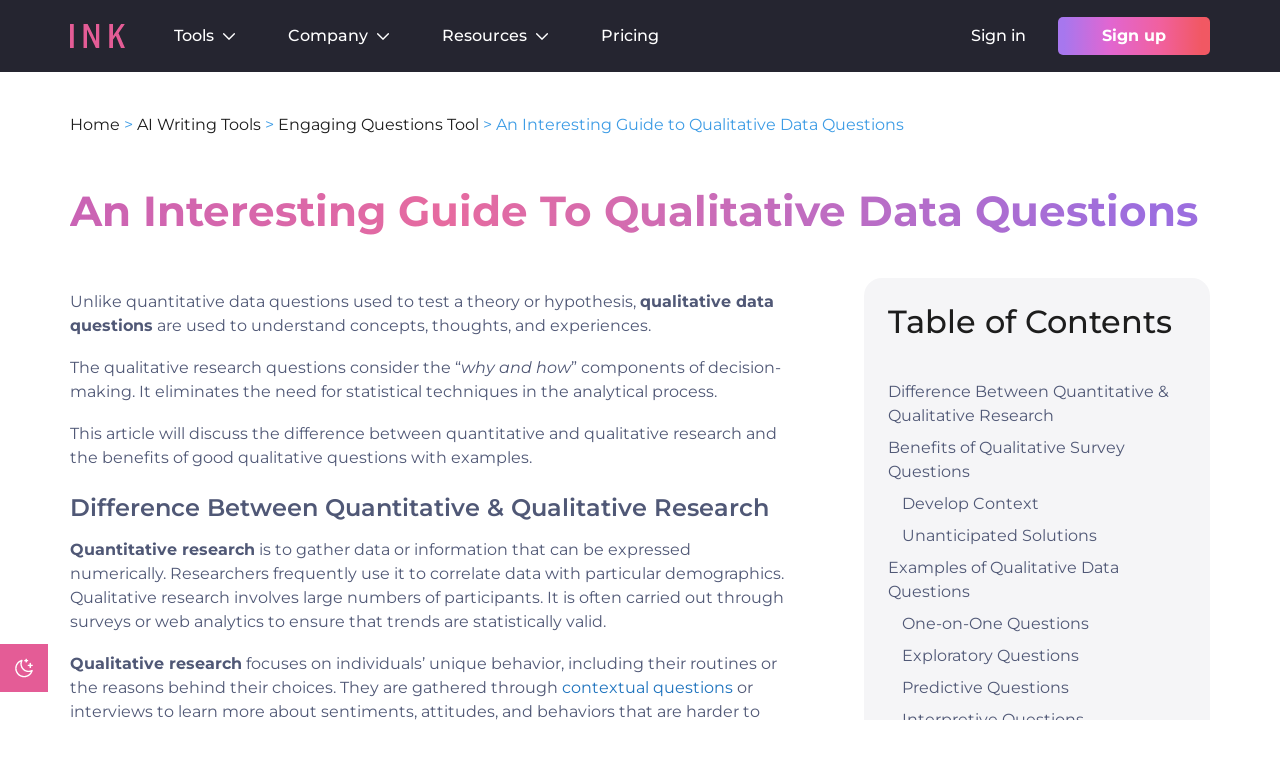

--- FILE ---
content_type: text/html; charset=UTF-8
request_url: https://inkforall.com/ai-writing-tools/engaging-questions-tool/qualitative-data-questions/
body_size: 39529
content:
<!DOCTYPE html><html lang="en-US" prefix="og: https://ogp.me/ns#"><head><meta charset="UTF-8"><meta name="viewport" content="width=device-width, initial-scale=1.0">
 <script defer>(function(w,d,s,l,i){w[l]=w[l]||[];w[l].push({'gtm.start':
new Date().getTime(),event:'gtm.js'});var f=d.getElementsByTagName(s)[0],
j=d.createElement(s),dl=l!='dataLayer'?'&l='+l:'';j.async=true;j.src=
'https://www.googletagmanager.com/gtm.js?id='+i+dl;f.parentNode.insertBefore(j,f);
})(window,document,'script','dataLayer','GTM-NVVCL82');</script> <link rel="preload" href="https://inkforall.com/wp-content/themes/generatepress_child/fonts/montserrat-v24-latin-regular.woff2" as="font" type="font/woff2" crossorigin="anonymous"><link rel="preload" href="https://inkforall.com/wp-content/themes/generatepress_child/fonts/montserrat-v24-latin-500.woff2" as="font" type="font/woff2" crossorigin="anonymous"><link rel="preload" href="https://inkforall.com/wp-content/themes/generatepress_child/fonts/montserrat-v24-latin-600.woff2" as="font" type="font/woff2" crossorigin="anonymous"><link rel="preload" href="https://inkforall.com/wp-content/themes/generatepress_child/fonts/montserrat-v24-latin-700.woff2" as="font" type="font/woff2" crossorigin="anonymous"><link rel="preload" href="https://inkforall.com/wp-content/themes/generatepress_child/fonts/montserrat-v24-latin-italic.woff2" as="font" type="font/woff2" crossorigin="anonymous"><link rel="preload" href="https://inkforall.com/wp-content/themes/generatepress_child/css/fonts.css" as="style"><meta name="viewport" content="width=device-width, initial-scale=1"><title>An Interesting Guide to Qualitative Data Questions - INK</title><meta name="description" content="Unlike quantitative data questions used to test a theory or hypothesis, qualitative data questions are used to understand concepts, thoughts, and experiences."/><meta name="robots" content="follow, index, max-snippet:-1, max-video-preview:-1, max-image-preview:large"/><link rel="canonical" href="https://inkforall.com/ai-writing-tools/engaging-questions-tool/qualitative-data-questions/" /><meta property="og:locale" content="en_US" /><meta property="og:type" content="article" /><meta property="og:title" content="An Interesting Guide to Qualitative Data Questions - INK" /><meta property="og:description" content="Unlike quantitative data questions used to test a theory or hypothesis, qualitative data questions are used to understand concepts, thoughts, and experiences." /><meta property="og:url" content="https://inkforall.com/ai-writing-tools/engaging-questions-tool/qualitative-data-questions/" /><meta property="og:site_name" content="INK" /><meta property="article:section" content="Engaging Questions Tool" /><meta property="og:updated_time" content="2023-05-30T14:02:09+00:00" /><meta property="og:image" content="https://inkforall.com/wp-content/uploads/2022/12/04d2f021-948f-4c34-b985-9c538044b35a.jpg" /><meta property="og:image:secure_url" content="https://inkforall.com/wp-content/uploads/2022/12/04d2f021-948f-4c34-b985-9c538044b35a.jpg" /><meta property="og:image:width" content="970" /><meta property="og:image:height" content="646" /><meta property="og:image:alt" content="An Interesting Guide to Qualitative Data Questions" /><meta property="og:image:type" content="image/jpeg" /><meta property="article:published_time" content="2022-11-16T17:12:53+00:00" /><meta property="article:modified_time" content="2023-05-30T14:02:09+00:00" /><meta name="twitter:card" content="summary_large_image" /><meta name="twitter:title" content="An Interesting Guide to Qualitative Data Questions - INK" /><meta name="twitter:description" content="Unlike quantitative data questions used to test a theory or hypothesis, qualitative data questions are used to understand concepts, thoughts, and experiences." /><meta name="twitter:image" content="https://inkforall.com/wp-content/uploads/2022/12/04d2f021-948f-4c34-b985-9c538044b35a.jpg" /><meta name="twitter:label1" content="Written by" /><meta name="twitter:data1" content="Abir Ghenaiet" /><meta name="twitter:label2" content="Time to read" /><meta name="twitter:data2" content="3 minutes" /> <script type="application/ld+json" class="rank-math-schema">{"@context":"https://schema.org","@graph":[{"@type":"Organization","@id":"https://inkforall.com/#organization","name":"INK For All","url":"https://inkforall.com","logo":{"@type":"ImageObject","@id":"https://inkforall.com/#logo","url":"https://inkforall.com/wp-content/uploads/2022/10/ink-logo-updated.svg","contentUrl":"https://inkforall.com/wp-content/uploads/2022/10/ink-logo-updated.svg","caption":"INK","inLanguage":"en-US"}},{"@type":"WebSite","@id":"https://inkforall.com/#website","url":"https://inkforall.com","name":"INK","publisher":{"@id":"https://inkforall.com/#organization"},"inLanguage":"en-US"},{"@type":"ImageObject","@id":"https://inkforall.com/wp-content/uploads/2022/12/04d2f021-948f-4c34-b985-9c538044b35a.jpg","url":"https://inkforall.com/wp-content/uploads/2022/12/04d2f021-948f-4c34-b985-9c538044b35a.jpg","width":"970","height":"646","inLanguage":"en-US"},{"@type":"BreadcrumbList","@id":"https://inkforall.com/ai-writing-tools/engaging-questions-tool/qualitative-data-questions/#breadcrumb","itemListElement":[{"@type":"ListItem","position":"1","item":{"@id":"https://inkforall.com","name":"Home"}},{"@type":"ListItem","position":"2","item":{"@id":"https://inkforall.com/ai-writing-tools/","name":"AI Writing Tools"}},{"@type":"ListItem","position":"3","item":{"@id":"https://inkforall.com/ai-writing-tools/engaging-questions-tool/","name":"Engaging Questions Tool"}},{"@type":"ListItem","position":"4","item":{"@id":"https://inkforall.com/ai-writing-tools/engaging-questions-tool/qualitative-data-questions/","name":"An Interesting Guide to Qualitative Data Questions"}}]},{"@type":"WebPage","@id":"https://inkforall.com/ai-writing-tools/engaging-questions-tool/qualitative-data-questions/#webpage","url":"https://inkforall.com/ai-writing-tools/engaging-questions-tool/qualitative-data-questions/","name":"An Interesting Guide to Qualitative Data Questions - INK","datePublished":"2022-11-16T17:12:53+00:00","dateModified":"2023-05-30T14:02:09+00:00","isPartOf":{"@id":"https://inkforall.com/#website"},"primaryImageOfPage":{"@id":"https://inkforall.com/wp-content/uploads/2022/12/04d2f021-948f-4c34-b985-9c538044b35a.jpg"},"inLanguage":"en-US","breadcrumb":{"@id":"https://inkforall.com/ai-writing-tools/engaging-questions-tool/qualitative-data-questions/#breadcrumb"}},{"@type":"Person","@id":"https://inkforall.com/author/abirghenaiet/","name":"Abir Ghenaiet","description":"Abir is a data analyst and researcher. Among her interests are artificial intelligence, machine learning, and natural language processing. As a humanitarian and educator, she actively supports women in tech and promotes diversity.","url":"https://inkforall.com/author/abirghenaiet/","image":{"@type":"ImageObject","@id":"https://inkforall.com/wp-content/uploads/2022/09/Abir-Ghenaiet-150x150.png","url":"https://inkforall.com/wp-content/uploads/2022/09/Abir-Ghenaiet-150x150.png","caption":"Abir Ghenaiet","inLanguage":"en-US"},"worksFor":{"@id":"https://inkforall.com/#organization"}},{"@type":"BlogPosting","headline":"An Interesting Guide to Qualitative Data Questions - INK","datePublished":"2022-11-16T17:12:53+00:00","dateModified":"2023-05-30T14:02:09+00:00","articleSection":"Engaging Questions Tool","author":{"@id":"https://inkforall.com/author/abirghenaiet/","name":"Abir Ghenaiet"},"publisher":{"@id":"https://inkforall.com/#organization"},"description":"Unlike quantitative data questions used to test a theory or hypothesis, qualitative data questions are used to understand concepts, thoughts, and experiences.","name":"An Interesting Guide to Qualitative Data Questions - INK","@id":"https://inkforall.com/ai-writing-tools/engaging-questions-tool/qualitative-data-questions/#richSnippet","isPartOf":{"@id":"https://inkforall.com/ai-writing-tools/engaging-questions-tool/qualitative-data-questions/#webpage"},"image":{"@id":"https://inkforall.com/wp-content/uploads/2022/12/04d2f021-948f-4c34-b985-9c538044b35a.jpg"},"inLanguage":"en-US","mainEntityOfPage":{"@id":"https://inkforall.com/ai-writing-tools/engaging-questions-tool/qualitative-data-questions/#webpage"}}]}</script> <link rel='dns-prefetch' href='//assets-cdn.ink.seo.app' /><link rel='dns-prefetch' href='//js-na1.hs-scripts.com' /><link rel='dns-prefetch' href='//storage-hub.inkforall.com' /><link rel="alternate" type="application/rss+xml" title="INK &raquo; Feed" href="https://inkforall.com/feed/" /><link rel="alternate" title="oEmbed (JSON)" type="application/json+oembed" href="https://inkforall.com/wp-json/oembed/1.0/embed?url=https%3A%2F%2Finkforall.com%2Fai-writing-tools%2Fengaging-questions-tool%2Fqualitative-data-questions%2F" /><link rel="alternate" title="oEmbed (XML)" type="text/xml+oembed" href="https://inkforall.com/wp-json/oembed/1.0/embed?url=https%3A%2F%2Finkforall.com%2Fai-writing-tools%2Fengaging-questions-tool%2Fqualitative-data-questions%2F&#038;format=xml" /><style id='wp-img-auto-sizes-contain-inline-css'>img:is([sizes=auto i],[sizes^="auto," i]){contain-intrinsic-size:3000px 1500px}</style><link data-optimized="1" rel='stylesheet' id='ink-dark-mode-css' href='https://inkforall.com/wp-content/litespeed/css/317613521f55fa2402f00cc5319c2e88.css?ver=c2e88' media='all' /><link data-optimized="1" rel='stylesheet' id='wp-block-library-css' href='https://inkforall.com/wp-content/litespeed/css/f8e839803db02b1d60b0b8a6613939ad.css?ver=939ad' media='all' /><style id='wp-block-heading-inline-css'>h1:where(.wp-block-heading).has-background,h2:where(.wp-block-heading).has-background,h3:where(.wp-block-heading).has-background,h4:where(.wp-block-heading).has-background,h5:where(.wp-block-heading).has-background,h6:where(.wp-block-heading).has-background{padding:1.25em 2.375em}h1.has-text-align-left[style*=writing-mode]:where([style*=vertical-lr]),h1.has-text-align-right[style*=writing-mode]:where([style*=vertical-rl]),h2.has-text-align-left[style*=writing-mode]:where([style*=vertical-lr]),h2.has-text-align-right[style*=writing-mode]:where([style*=vertical-rl]),h3.has-text-align-left[style*=writing-mode]:where([style*=vertical-lr]),h3.has-text-align-right[style*=writing-mode]:where([style*=vertical-rl]),h4.has-text-align-left[style*=writing-mode]:where([style*=vertical-lr]),h4.has-text-align-right[style*=writing-mode]:where([style*=vertical-rl]),h5.has-text-align-left[style*=writing-mode]:where([style*=vertical-lr]),h5.has-text-align-right[style*=writing-mode]:where([style*=vertical-rl]),h6.has-text-align-left[style*=writing-mode]:where([style*=vertical-lr]),h6.has-text-align-right[style*=writing-mode]:where([style*=vertical-rl]){rotate:180deg}</style><style id='wp-block-image-inline-css'>.wp-block-image>a,.wp-block-image>figure>a{display:inline-block}.wp-block-image img{box-sizing:border-box;height:auto;max-width:100%;vertical-align:bottom}@media not (prefers-reduced-motion){.wp-block-image img.hide{visibility:hidden}.wp-block-image img.show{animation:show-content-image .4s}}.wp-block-image[style*=border-radius] img,.wp-block-image[style*=border-radius]>a{border-radius:inherit}.wp-block-image.has-custom-border img{box-sizing:border-box}.wp-block-image.aligncenter{text-align:center}.wp-block-image.alignfull>a,.wp-block-image.alignwide>a{width:100%}.wp-block-image.alignfull img,.wp-block-image.alignwide img{height:auto;width:100%}.wp-block-image .aligncenter,.wp-block-image .alignleft,.wp-block-image .alignright,.wp-block-image.aligncenter,.wp-block-image.alignleft,.wp-block-image.alignright{display:table}.wp-block-image .aligncenter>figcaption,.wp-block-image .alignleft>figcaption,.wp-block-image .alignright>figcaption,.wp-block-image.aligncenter>figcaption,.wp-block-image.alignleft>figcaption,.wp-block-image.alignright>figcaption{caption-side:bottom;display:table-caption}.wp-block-image .alignleft{float:left;margin:.5em 1em .5em 0}.wp-block-image .alignright{float:right;margin:.5em 0 .5em 1em}.wp-block-image .aligncenter{margin-left:auto;margin-right:auto}.wp-block-image :where(figcaption){margin-bottom:1em;margin-top:.5em}.wp-block-image.is-style-circle-mask img{border-radius:9999px}@supports ((-webkit-mask-image:none) or (mask-image:none)) or (-webkit-mask-image:none){.wp-block-image.is-style-circle-mask img{border-radius:0;-webkit-mask-image:url('data:image/svg+xml;utf8,<svg viewBox="0 0 100 100" xmlns="http://www.w3.org/2000/svg"><circle cx="50" cy="50" r="50"/></svg>');mask-image:url('data:image/svg+xml;utf8,<svg viewBox="0 0 100 100" xmlns="http://www.w3.org/2000/svg"><circle cx="50" cy="50" r="50"/></svg>');mask-mode:alpha;-webkit-mask-position:center;mask-position:center;-webkit-mask-repeat:no-repeat;mask-repeat:no-repeat;-webkit-mask-size:contain;mask-size:contain}}:root :where(.wp-block-image.is-style-rounded img,.wp-block-image .is-style-rounded img){border-radius:9999px}.wp-block-image figure{margin:0}.wp-lightbox-container{display:flex;flex-direction:column;position:relative}.wp-lightbox-container img{cursor:zoom-in}.wp-lightbox-container img:hover+button{opacity:1}.wp-lightbox-container button{align-items:center;backdrop-filter:blur(16px) saturate(180%);background-color:#5a5a5a40;border:none;border-radius:4px;cursor:zoom-in;display:flex;height:20px;justify-content:center;opacity:0;padding:0;position:absolute;right:16px;text-align:center;top:16px;width:20px;z-index:100}@media not (prefers-reduced-motion){.wp-lightbox-container button{transition:opacity .2s ease}}.wp-lightbox-container button:focus-visible{outline:3px auto #5a5a5a40;outline:3px auto -webkit-focus-ring-color;outline-offset:3px}.wp-lightbox-container button:hover{cursor:pointer;opacity:1}.wp-lightbox-container button:focus{opacity:1}.wp-lightbox-container button:focus,.wp-lightbox-container button:hover,.wp-lightbox-container button:not(:hover):not(:active):not(.has-background){background-color:#5a5a5a40;border:none}.wp-lightbox-overlay{box-sizing:border-box;cursor:zoom-out;height:100vh;left:0;overflow:hidden;position:fixed;top:0;visibility:hidden;width:100%;z-index:100000}.wp-lightbox-overlay .close-button{align-items:center;cursor:pointer;display:flex;justify-content:center;min-height:40px;min-width:40px;padding:0;position:absolute;right:calc(env(safe-area-inset-right) + 16px);top:calc(env(safe-area-inset-top) + 16px);z-index:5000000}.wp-lightbox-overlay .close-button:focus,.wp-lightbox-overlay .close-button:hover,.wp-lightbox-overlay .close-button:not(:hover):not(:active):not(.has-background){background:none;border:none}.wp-lightbox-overlay .lightbox-image-container{height:var(--wp--lightbox-container-height);left:50%;overflow:hidden;position:absolute;top:50%;transform:translate(-50%,-50%);transform-origin:top left;width:var(--wp--lightbox-container-width);z-index:9999999999}.wp-lightbox-overlay .wp-block-image{align-items:center;box-sizing:border-box;display:flex;height:100%;justify-content:center;margin:0;position:relative;transform-origin:0 0;width:100%;z-index:3000000}.wp-lightbox-overlay .wp-block-image img{height:var(--wp--lightbox-image-height);min-height:var(--wp--lightbox-image-height);min-width:var(--wp--lightbox-image-width);width:var(--wp--lightbox-image-width)}.wp-lightbox-overlay .wp-block-image figcaption{display:none}.wp-lightbox-overlay button{background:none;border:none}.wp-lightbox-overlay .scrim{background-color:#fff;height:100%;opacity:.9;position:absolute;width:100%;z-index:2000000}.wp-lightbox-overlay.active{visibility:visible}@media not (prefers-reduced-motion){.wp-lightbox-overlay.active{animation:turn-on-visibility .25s both}.wp-lightbox-overlay.active img{animation:turn-on-visibility .35s both}.wp-lightbox-overlay.show-closing-animation:not(.active){animation:turn-off-visibility .35s both}.wp-lightbox-overlay.show-closing-animation:not(.active) img{animation:turn-off-visibility .25s both}.wp-lightbox-overlay.zoom.active{animation:none;opacity:1;visibility:visible}.wp-lightbox-overlay.zoom.active .lightbox-image-container{animation:lightbox-zoom-in .4s}.wp-lightbox-overlay.zoom.active .lightbox-image-container img{animation:none}.wp-lightbox-overlay.zoom.active .scrim{animation:turn-on-visibility .4s forwards}.wp-lightbox-overlay.zoom.show-closing-animation:not(.active){animation:none}.wp-lightbox-overlay.zoom.show-closing-animation:not(.active) .lightbox-image-container{animation:lightbox-zoom-out .4s}.wp-lightbox-overlay.zoom.show-closing-animation:not(.active) .lightbox-image-container img{animation:none}.wp-lightbox-overlay.zoom.show-closing-animation:not(.active) .scrim{animation:turn-off-visibility .4s forwards}}@keyframes show-content-image{0%{visibility:hidden}99%{visibility:hidden}to{visibility:visible}}@keyframes turn-on-visibility{0%{opacity:0}to{opacity:1}}@keyframes turn-off-visibility{0%{opacity:1;visibility:visible}99%{opacity:0;visibility:visible}to{opacity:0;visibility:hidden}}@keyframes lightbox-zoom-in{0%{transform:translate(calc((-100vw + var(--wp--lightbox-scrollbar-width))/2 + var(--wp--lightbox-initial-left-position)),calc(-50vh + var(--wp--lightbox-initial-top-position))) scale(var(--wp--lightbox-scale))}to{transform:translate(-50%,-50%) scale(1)}}@keyframes lightbox-zoom-out{0%{transform:translate(-50%,-50%) scale(1);visibility:visible}99%{visibility:visible}to{transform:translate(calc((-100vw + var(--wp--lightbox-scrollbar-width))/2 + var(--wp--lightbox-initial-left-position)),calc(-50vh + var(--wp--lightbox-initial-top-position))) scale(var(--wp--lightbox-scale));visibility:hidden}}
/*# sourceURL=https://inkforall.com/wp-includes/blocks/image/style.min.css */</style><style id='wp-block-image-theme-inline-css'>:root :where(.wp-block-image figcaption){color:#555;font-size:13px;text-align:center}.is-dark-theme :root :where(.wp-block-image figcaption){color:#ffffffa6}.wp-block-image{margin:0 0 1em}</style><style id='wp-block-list-inline-css'>ol,ul{box-sizing:border-box}:root :where(.wp-block-list.has-background){padding:1.25em 2.375em}</style><style id='wp-block-paragraph-inline-css'>.is-small-text{font-size:.875em}.is-regular-text{font-size:1em}.is-large-text{font-size:2.25em}.is-larger-text{font-size:3em}.has-drop-cap:not(:focus):first-letter{float:left;font-size:8.4em;font-style:normal;font-weight:100;line-height:.68;margin:.05em .1em 0 0;text-transform:uppercase}body.rtl .has-drop-cap:not(:focus):first-letter{float:none;margin-left:.1em}p.has-drop-cap.has-background{overflow:hidden}:root :where(p.has-background){padding:1.25em 2.375em}:where(p.has-text-color:not(.has-link-color)) a{color:inherit}p.has-text-align-left[style*="writing-mode:vertical-lr"],p.has-text-align-right[style*="writing-mode:vertical-rl"]{rotate:180deg}</style><style id='global-styles-inline-css'>:root{--wp--preset--aspect-ratio--square:1;--wp--preset--aspect-ratio--4-3:4/3;--wp--preset--aspect-ratio--3-4:3/4;--wp--preset--aspect-ratio--3-2:3/2;--wp--preset--aspect-ratio--2-3:2/3;--wp--preset--aspect-ratio--16-9:16/9;--wp--preset--aspect-ratio--9-16:9/16;--wp--preset--color--black:#000000;--wp--preset--color--cyan-bluish-gray:#abb8c3;--wp--preset--color--white:#ffffff;--wp--preset--color--pale-pink:#f78da7;--wp--preset--color--vivid-red:#cf2e2e;--wp--preset--color--luminous-vivid-orange:#ff6900;--wp--preset--color--luminous-vivid-amber:#fcb900;--wp--preset--color--light-green-cyan:#7bdcb5;--wp--preset--color--vivid-green-cyan:#00d084;--wp--preset--color--pale-cyan-blue:#8ed1fc;--wp--preset--color--vivid-cyan-blue:#0693e3;--wp--preset--color--vivid-purple:#9b51e0;--wp--preset--color--ink-text:var(--ink-text);--wp--preset--color--ink-black-text:var(--ink-black-text);--wp--preset--color--ink-button:var(--ink-button);--wp--preset--color--global-color-10-ink-button-hover:var(--global-color-10-ink-button-hover);--wp--preset--color--contrast:var(--contrast);--wp--preset--color--contrast-2:var(--contrast-2);--wp--preset--color--contrast-3:var(--contrast-3);--wp--preset--color--base:var(--base);--wp--preset--color--base-2:var(--base-2);--wp--preset--color--base-3:var(--base-3);--wp--preset--color--accent:var(--accent);--wp--preset--color--ink-dark-bg:var(--ink-dark-bg);--wp--preset--color--ink-link-hover:var(--ink-link-hover);--wp--preset--color--ink-dark-text:var(--ink-dark-text);--wp--preset--gradient--vivid-cyan-blue-to-vivid-purple:linear-gradient(135deg,rgb(6,147,227) 0%,rgb(155,81,224) 100%);--wp--preset--gradient--light-green-cyan-to-vivid-green-cyan:linear-gradient(135deg,rgb(122,220,180) 0%,rgb(0,208,130) 100%);--wp--preset--gradient--luminous-vivid-amber-to-luminous-vivid-orange:linear-gradient(135deg,rgb(252,185,0) 0%,rgb(255,105,0) 100%);--wp--preset--gradient--luminous-vivid-orange-to-vivid-red:linear-gradient(135deg,rgb(255,105,0) 0%,rgb(207,46,46) 100%);--wp--preset--gradient--very-light-gray-to-cyan-bluish-gray:linear-gradient(135deg,rgb(238,238,238) 0%,rgb(169,184,195) 100%);--wp--preset--gradient--cool-to-warm-spectrum:linear-gradient(135deg,rgb(74,234,220) 0%,rgb(151,120,209) 20%,rgb(207,42,186) 40%,rgb(238,44,130) 60%,rgb(251,105,98) 80%,rgb(254,248,76) 100%);--wp--preset--gradient--blush-light-purple:linear-gradient(135deg,rgb(255,206,236) 0%,rgb(152,150,240) 100%);--wp--preset--gradient--blush-bordeaux:linear-gradient(135deg,rgb(254,205,165) 0%,rgb(254,45,45) 50%,rgb(107,0,62) 100%);--wp--preset--gradient--luminous-dusk:linear-gradient(135deg,rgb(255,203,112) 0%,rgb(199,81,192) 50%,rgb(65,88,208) 100%);--wp--preset--gradient--pale-ocean:linear-gradient(135deg,rgb(255,245,203) 0%,rgb(182,227,212) 50%,rgb(51,167,181) 100%);--wp--preset--gradient--electric-grass:linear-gradient(135deg,rgb(202,248,128) 0%,rgb(113,206,126) 100%);--wp--preset--gradient--midnight:linear-gradient(135deg,rgb(2,3,129) 0%,rgb(40,116,252) 100%);--wp--preset--font-size--small:14px;--wp--preset--font-size--medium:20px;--wp--preset--font-size--large:32px;--wp--preset--font-size--x-large:42px;--wp--preset--font-size--regular:16px;--wp--preset--font-size--huge:48px;--wp--preset--spacing--20:0.44rem;--wp--preset--spacing--30:0.67rem;--wp--preset--spacing--40:1rem;--wp--preset--spacing--50:1.5rem;--wp--preset--spacing--60:2.25rem;--wp--preset--spacing--70:3.38rem;--wp--preset--spacing--80:5.06rem;--wp--preset--shadow--natural:6px 6px 9px rgba(0, 0, 0, 0.2);--wp--preset--shadow--deep:12px 12px 50px rgba(0, 0, 0, 0.4);--wp--preset--shadow--sharp:6px 6px 0px rgba(0, 0, 0, 0.2);--wp--preset--shadow--outlined:6px 6px 0px -3px rgb(255, 255, 255), 6px 6px rgb(0, 0, 0);--wp--preset--shadow--crisp:6px 6px 0px rgb(0, 0, 0)}:root :where(.is-layout-flow)>:first-child{margin-block-start:0}:root :where(.is-layout-flow)>:last-child{margin-block-end:0}:root :where(.is-layout-flow)>*{margin-block-start:24px;margin-block-end:0}:root :where(.is-layout-constrained)>:first-child{margin-block-start:0}:root :where(.is-layout-constrained)>:last-child{margin-block-end:0}:root :where(.is-layout-constrained)>*{margin-block-start:24px;margin-block-end:0}:root :where(.is-layout-flex){gap:24px}:root :where(.is-layout-grid){gap:24px}body .is-layout-flex{display:flex}.is-layout-flex{flex-wrap:wrap;align-items:center}.is-layout-flex>:is(*,div){margin:0}body .is-layout-grid{display:grid}.is-layout-grid>:is(*,div){margin:0}.has-black-color{color:var(--wp--preset--color--black)!important}.has-cyan-bluish-gray-color{color:var(--wp--preset--color--cyan-bluish-gray)!important}.has-white-color{color:var(--wp--preset--color--white)!important}.has-pale-pink-color{color:var(--wp--preset--color--pale-pink)!important}.has-vivid-red-color{color:var(--wp--preset--color--vivid-red)!important}.has-luminous-vivid-orange-color{color:var(--wp--preset--color--luminous-vivid-orange)!important}.has-luminous-vivid-amber-color{color:var(--wp--preset--color--luminous-vivid-amber)!important}.has-light-green-cyan-color{color:var(--wp--preset--color--light-green-cyan)!important}.has-vivid-green-cyan-color{color:var(--wp--preset--color--vivid-green-cyan)!important}.has-pale-cyan-blue-color{color:var(--wp--preset--color--pale-cyan-blue)!important}.has-vivid-cyan-blue-color{color:var(--wp--preset--color--vivid-cyan-blue)!important}.has-vivid-purple-color{color:var(--wp--preset--color--vivid-purple)!important}.has-ink-text-color{color:var(--wp--preset--color--ink-text)!important}.has-ink-black-text-color{color:var(--wp--preset--color--ink-black-text)!important}.has-ink-button-color{color:var(--wp--preset--color--ink-button)!important}.has-global-color-10-ink-button-hover-color{color:var(--wp--preset--color--global-color-10-ink-button-hover)!important}.has-contrast-color{color:var(--wp--preset--color--contrast)!important}.has-contrast-2-color{color:var(--wp--preset--color--contrast-2)!important}.has-contrast-3-color{color:var(--wp--preset--color--contrast-3)!important}.has-base-color{color:var(--wp--preset--color--base)!important}.has-base-2-color{color:var(--wp--preset--color--base-2)!important}.has-base-3-color{color:var(--wp--preset--color--base-3)!important}.has-accent-color{color:var(--wp--preset--color--accent)!important}.has-ink-dark-bg-color{color:var(--wp--preset--color--ink-dark-bg)!important}.has-ink-link-hover-color{color:var(--wp--preset--color--ink-link-hover)!important}.has-ink-dark-text-color{color:var(--wp--preset--color--ink-dark-text)!important}.has-black-background-color{background-color:var(--wp--preset--color--black)!important}.has-cyan-bluish-gray-background-color{background-color:var(--wp--preset--color--cyan-bluish-gray)!important}.has-white-background-color{background-color:var(--wp--preset--color--white)!important}.has-pale-pink-background-color{background-color:var(--wp--preset--color--pale-pink)!important}.has-vivid-red-background-color{background-color:var(--wp--preset--color--vivid-red)!important}.has-luminous-vivid-orange-background-color{background-color:var(--wp--preset--color--luminous-vivid-orange)!important}.has-luminous-vivid-amber-background-color{background-color:var(--wp--preset--color--luminous-vivid-amber)!important}.has-light-green-cyan-background-color{background-color:var(--wp--preset--color--light-green-cyan)!important}.has-vivid-green-cyan-background-color{background-color:var(--wp--preset--color--vivid-green-cyan)!important}.has-pale-cyan-blue-background-color{background-color:var(--wp--preset--color--pale-cyan-blue)!important}.has-vivid-cyan-blue-background-color{background-color:var(--wp--preset--color--vivid-cyan-blue)!important}.has-vivid-purple-background-color{background-color:var(--wp--preset--color--vivid-purple)!important}.has-ink-text-background-color{background-color:var(--wp--preset--color--ink-text)!important}.has-ink-black-text-background-color{background-color:var(--wp--preset--color--ink-black-text)!important}.has-ink-button-background-color{background-color:var(--wp--preset--color--ink-button)!important}.has-global-color-10-ink-button-hover-background-color{background-color:var(--wp--preset--color--global-color-10-ink-button-hover)!important}.has-contrast-background-color{background-color:var(--wp--preset--color--contrast)!important}.has-contrast-2-background-color{background-color:var(--wp--preset--color--contrast-2)!important}.has-contrast-3-background-color{background-color:var(--wp--preset--color--contrast-3)!important}.has-base-background-color{background-color:var(--wp--preset--color--base)!important}.has-base-2-background-color{background-color:var(--wp--preset--color--base-2)!important}.has-base-3-background-color{background-color:var(--wp--preset--color--base-3)!important}.has-accent-background-color{background-color:var(--wp--preset--color--accent)!important}.has-ink-dark-bg-background-color{background-color:var(--wp--preset--color--ink-dark-bg)!important}.has-ink-link-hover-background-color{background-color:var(--wp--preset--color--ink-link-hover)!important}.has-ink-dark-text-background-color{background-color:var(--wp--preset--color--ink-dark-text)!important}.has-black-border-color{border-color:var(--wp--preset--color--black)!important}.has-cyan-bluish-gray-border-color{border-color:var(--wp--preset--color--cyan-bluish-gray)!important}.has-white-border-color{border-color:var(--wp--preset--color--white)!important}.has-pale-pink-border-color{border-color:var(--wp--preset--color--pale-pink)!important}.has-vivid-red-border-color{border-color:var(--wp--preset--color--vivid-red)!important}.has-luminous-vivid-orange-border-color{border-color:var(--wp--preset--color--luminous-vivid-orange)!important}.has-luminous-vivid-amber-border-color{border-color:var(--wp--preset--color--luminous-vivid-amber)!important}.has-light-green-cyan-border-color{border-color:var(--wp--preset--color--light-green-cyan)!important}.has-vivid-green-cyan-border-color{border-color:var(--wp--preset--color--vivid-green-cyan)!important}.has-pale-cyan-blue-border-color{border-color:var(--wp--preset--color--pale-cyan-blue)!important}.has-vivid-cyan-blue-border-color{border-color:var(--wp--preset--color--vivid-cyan-blue)!important}.has-vivid-purple-border-color{border-color:var(--wp--preset--color--vivid-purple)!important}.has-ink-text-border-color{border-color:var(--wp--preset--color--ink-text)!important}.has-ink-black-text-border-color{border-color:var(--wp--preset--color--ink-black-text)!important}.has-ink-button-border-color{border-color:var(--wp--preset--color--ink-button)!important}.has-global-color-10-ink-button-hover-border-color{border-color:var(--wp--preset--color--global-color-10-ink-button-hover)!important}.has-contrast-border-color{border-color:var(--wp--preset--color--contrast)!important}.has-contrast-2-border-color{border-color:var(--wp--preset--color--contrast-2)!important}.has-contrast-3-border-color{border-color:var(--wp--preset--color--contrast-3)!important}.has-base-border-color{border-color:var(--wp--preset--color--base)!important}.has-base-2-border-color{border-color:var(--wp--preset--color--base-2)!important}.has-base-3-border-color{border-color:var(--wp--preset--color--base-3)!important}.has-accent-border-color{border-color:var(--wp--preset--color--accent)!important}.has-ink-dark-bg-border-color{border-color:var(--wp--preset--color--ink-dark-bg)!important}.has-ink-link-hover-border-color{border-color:var(--wp--preset--color--ink-link-hover)!important}.has-ink-dark-text-border-color{border-color:var(--wp--preset--color--ink-dark-text)!important}.has-vivid-cyan-blue-to-vivid-purple-gradient-background{background:var(--wp--preset--gradient--vivid-cyan-blue-to-vivid-purple)!important}.has-light-green-cyan-to-vivid-green-cyan-gradient-background{background:var(--wp--preset--gradient--light-green-cyan-to-vivid-green-cyan)!important}.has-luminous-vivid-amber-to-luminous-vivid-orange-gradient-background{background:var(--wp--preset--gradient--luminous-vivid-amber-to-luminous-vivid-orange)!important}.has-luminous-vivid-orange-to-vivid-red-gradient-background{background:var(--wp--preset--gradient--luminous-vivid-orange-to-vivid-red)!important}.has-very-light-gray-to-cyan-bluish-gray-gradient-background{background:var(--wp--preset--gradient--very-light-gray-to-cyan-bluish-gray)!important}.has-cool-to-warm-spectrum-gradient-background{background:var(--wp--preset--gradient--cool-to-warm-spectrum)!important}.has-blush-light-purple-gradient-background{background:var(--wp--preset--gradient--blush-light-purple)!important}.has-blush-bordeaux-gradient-background{background:var(--wp--preset--gradient--blush-bordeaux)!important}.has-luminous-dusk-gradient-background{background:var(--wp--preset--gradient--luminous-dusk)!important}.has-pale-ocean-gradient-background{background:var(--wp--preset--gradient--pale-ocean)!important}.has-electric-grass-gradient-background{background:var(--wp--preset--gradient--electric-grass)!important}.has-midnight-gradient-background{background:var(--wp--preset--gradient--midnight)!important}.has-small-font-size{font-size:var(--wp--preset--font-size--small)!important}.has-medium-font-size{font-size:var(--wp--preset--font-size--medium)!important}.has-large-font-size{font-size:var(--wp--preset--font-size--large)!important}.has-x-large-font-size{font-size:var(--wp--preset--font-size--x-large)!important}.has-regular-font-size{font-size:var(--wp--preset--font-size--regular)!important}.has-huge-font-size{font-size:var(--wp--preset--font-size--huge)!important}</style><link rel='stylesheet' id='ink-fonts-css' href='https://inkforall.com/wp-content/themes/generatepress_child/css/fonts.css' media='all' /><link data-optimized="1" rel='stylesheet' id='ink-bootstrap-css' href='https://inkforall.com/wp-content/litespeed/css/75e43c3a913596169834cad1f809a9f8.css?ver=9a9f8' media='all' /><link data-optimized="1" rel='stylesheet' id='generate-style-css' href='https://inkforall.com/wp-content/litespeed/css/0e079fec315fc0d147ef995480049d4a.css?ver=49d4a' media='all' /><style id='generate-style-inline-css'>.is-right-sidebar{width:30%}.is-left-sidebar{width:30%}.site-content .content-area{width:70%}@media (max-width:768px){.main-navigation .menu-toggle,.sidebar-nav-mobile:not(#sticky-placeholder){display:block}.main-navigation ul,.gen-sidebar-nav,.main-navigation:not(.slideout-navigation):not(.toggled) .main-nav>ul,.has-inline-mobile-toggle #site-navigation .inside-navigation>*:not(.navigation-search):not(.main-nav){display:none}.nav-align-right .inside-navigation,.nav-align-center .inside-navigation{justify-content:space-between}.has-inline-mobile-toggle .mobile-menu-control-wrapper{display:flex;flex-wrap:wrap}.has-inline-mobile-toggle .inside-header{flex-direction:row;text-align:left;flex-wrap:wrap}.has-inline-mobile-toggle .header-widget,.has-inline-mobile-toggle #site-navigation{flex-basis:100%}.nav-float-left .has-inline-mobile-toggle #site-navigation{order:10}}</style><link data-optimized="1" rel='stylesheet' id='ink-main-css' href='https://inkforall.com/wp-content/litespeed/css/60170c5884055ee6b0c222861f1d7739.css?ver=d7739' media='all' /><link data-optimized="1" rel='stylesheet' id='ink-header-css' href='https://inkforall.com/wp-content/litespeed/css/3702ffd6e75bbaaa5c724276e54366e5.css?ver=366e5' media='all' /><link data-optimized="1" rel='stylesheet' id='ink-footer-css' href='https://inkforall.com/wp-content/litespeed/css/0794b481cbf5faeb2266212db2cffaa7.css?ver=ffaa7' media='all' /><link data-optimized="1" rel='stylesheet' id='ink-single-post-css' href='https://inkforall.com/wp-content/litespeed/css/02697705f6e64008047f9ec5f3aea23d.css?ver=ea23d' media='all' /><link data-optimized="1" rel='stylesheet' id='generatepress-dynamic-css' href='https://inkforall.com/wp-content/litespeed/css/032b7c5a09cc719197f254cb5baf6853.css?ver=f6853' media='all' /><style id='generateblocks-inline-css'>:root{--gb-container-width:1120px}.gb-container .wp-block-image img{vertical-align:middle}.gb-grid-wrapper .wp-block-image{margin-bottom:0}.gb-highlight{background:none}.gb-shape{line-height:0}.gb-container-link{position:absolute;top:0;right:0;bottom:0;left:0;z-index:99}</style> <script defer src="https://inkforall.com/wp-content/themes/generatepress_child/js/dark-mode.min.js" id="ink-dark-mode-js"></script> <script type="litespeed/javascript" data-src="https://assets-cdn.ink.seo.app/das/index.min.js" id="ink-seo-app-js"></script> <link rel="https://api.w.org/" href="https://inkforall.com/wp-json/" /><link rel="alternate" title="JSON" type="application/json" href="https://inkforall.com/wp-json/wp/v2/posts/139494" /><link rel='shortlink' href='https://inkforall.com/?p=139494' /><link rel="icon" href="https://inkforall.com/wp-content/uploads/2022/10/inklogoinverted.svg" sizes="32x32" /><link rel="icon" href="https://inkforall.com/wp-content/uploads/2022/10/inklogoinverted.svg" sizes="192x192" /><link rel="apple-touch-icon" href="https://inkforall.com/wp-content/uploads/2022/10/inklogoinverted.svg" /><meta name="msapplication-TileImage" content="https://inkforall.com/wp-content/uploads/2022/10/inklogoinverted.svg" /><link data-optimized="1" rel='stylesheet' id='lwptoc-main-css' href='https://inkforall.com/wp-content/litespeed/css/7cef35460377164a1a6066f432a1c91b.css?ver=1c91b' media='all' /></head><body class="wp-singular post-template-default single single-post postid-139494 single-format-standard wp-custom-logo wp-embed-responsive wp-theme-generatepress wp-child-theme-generatepress_child right-sidebar nav-float-right separate-containers header-aligned-left dropdown-hover featured-image-active" itemtype="https://schema.org/Blog" itemscope><div id="dark-mode-switch" class="dark-mode-switch-wrapper"><div class="dark-mode-switch-btn">
<svg class="moon" width="24" height="24" viewBox="0 0 24 24" fill="none" xmlns="http://www.w3.org/2000/svg">
<path d="M14.000 2.677 C 13.614 2.755,13.520 2.913,13.520 3.485 L 13.520 3.910 13.086 3.928 C 12.421 3.955,12.240 4.107,12.240 4.640 C 12.240 5.170,12.410 5.313,13.078 5.349 L 13.520 5.372 13.520 5.776 C 13.520 6.428,13.667 6.600,14.220 6.600 C 14.736 6.600,14.886 6.421,14.912 5.776 L 14.929 5.372 15.347 5.348 C 15.821 5.321,15.968 5.261,16.097 5.041 C 16.207 4.851,16.207 4.429,16.097 4.239 C 15.965 4.014,15.807 3.949,15.335 3.928 L 14.920 3.910 14.920 3.585 C 14.919 2.940,14.777 2.723,14.320 2.669 C 14.221 2.658,14.077 2.661,14.000 2.677 M9.340 3.815 C 6.095 4.891,3.790 7.613,3.252 11.004 C 3.141 11.706,3.152 13.164,3.274 13.852 C 3.836 17.021,5.893 19.546,8.881 20.734 C 10.415 21.345,12.268 21.498,13.960 21.155 C 17.100 20.519,19.693 18.196,20.682 15.136 C 20.854 14.604,20.836 14.348,20.607 14.106 C 20.320 13.803,20.031 13.791,19.462 14.060 C 18.075 14.716,16.607 14.890,15.098 14.578 C 14.157 14.384,13.118 13.898,12.380 13.307 C 12.076 13.062,11.500 12.493,11.242 12.180 C 10.566 11.360,10.088 10.310,9.871 9.170 C 9.742 8.488,9.743 7.285,9.874 6.680 C 9.991 6.138,10.187 5.552,10.416 5.063 C 10.631 4.602,10.661 4.468,10.602 4.248 C 10.517 3.932,10.197 3.681,9.880 3.682 C 9.803 3.682,9.560 3.742,9.340 3.815 M8.661 5.710 C 8.606 5.848,8.445 6.667,8.397 7.056 C 8.331 7.594,8.372 8.842,8.475 9.400 C 9.098 12.788,11.709 15.403,15.080 16.017 C 16.149 16.211,17.596 16.156,18.583 15.882 C 18.763 15.832,18.840 15.825,18.840 15.857 C 18.840 15.928,18.453 16.544,18.184 16.900 C 17.893 17.286,17.282 17.924,16.922 18.218 C 15.783 19.148,14.451 19.713,12.997 19.882 C 12.402 19.951,11.297 19.912,10.740 19.801 C 8.907 19.437,7.266 18.423,6.142 16.959 C 4.768 15.171,4.265 12.931,4.739 10.720 C 5.165 8.733,6.467 6.938,8.277 5.844 C 8.640 5.624,8.704 5.602,8.661 5.710 M17.899 6.917 C 17.610 7.065,17.582 7.157,17.567 7.990 L 17.554 8.720 16.867 8.721 C 16.062 8.722,15.904 8.765,15.784 9.016 C 15.689 9.217,15.691 9.643,15.787 9.808 C 15.947 10.081,16.007 10.099,16.823 10.113 L 17.560 10.126 17.560 10.773 C 17.560 11.487,17.588 11.641,17.744 11.804 C 17.936 12.004,18.390 12.050,18.684 11.898 C 18.915 11.778,18.938 11.695,18.960 10.882 L 18.980 10.140 19.700 10.120 C 20.480 10.098,20.584 10.073,20.736 9.868 C 20.853 9.710,20.874 9.236,20.772 9.043 C 20.625 8.762,20.560 8.742,19.727 8.720 L 18.980 8.700 18.960 7.958 C 18.943 7.339,18.928 7.198,18.869 7.109 C 18.756 6.936,18.619 6.870,18.329 6.852 C 18.113 6.838,18.028 6.851,17.899 6.917 " stroke="none" fill-rule="evenodd" fill="currentColor"></path>
</svg></div><div class="light-mode-switch-btn">
<svg class="sun" width="24" height="24" viewBox="0 0 24 24" fill="none" xmlns="http://www.w3.org/2000/svg">
<path d="M11.777 2.681 C 11.627 2.727,11.368 2.979,11.329 3.118 C 11.313 3.174,11.300 3.599,11.300 4.063 C 11.300 4.895,11.301 4.908,11.399 5.051 C 11.692 5.478,12.308 5.478,12.601 5.051 C 12.699 4.907,12.700 4.898,12.700 4.023 C 12.700 3.171,12.697 3.135,12.608 2.992 C 12.442 2.725,12.078 2.588,11.777 2.681 M5.820 5.181 C 5.798 5.188,5.731 5.204,5.671 5.217 C 5.404 5.276,5.188 5.594,5.193 5.922 C 5.196 6.158,5.294 6.303,5.795 6.815 C 6.368 7.401,6.541 7.520,6.818 7.519 C 7.387 7.517,7.714 6.916,7.405 6.438 C 7.263 6.218,6.384 5.352,6.220 5.271 C 6.093 5.208,5.887 5.162,5.820 5.181 M17.974 5.199 C 17.905 5.215,17.788 5.266,17.714 5.311 C 17.497 5.446,16.608 6.371,16.541 6.531 C 16.290 7.133,16.867 7.710,17.469 7.459 C 17.629 7.392,18.554 6.503,18.687 6.288 C 18.814 6.084,18.841 5.899,18.778 5.684 C 18.675 5.338,18.315 5.121,17.974 5.199 M11.560 7.282 C 9.468 7.471,7.729 9.064,7.337 11.149 C 7.251 11.607,7.251 12.393,7.337 12.851 C 7.695 14.755,9.148 16.235,11.060 16.645 C 11.533 16.747,12.364 16.755,12.851 16.663 C 14.755 16.304,16.233 14.853,16.646 12.940 C 16.753 12.441,16.753 11.559,16.646 11.060 C 16.131 8.671,13.968 7.064,11.560 7.282 M12.819 8.803 C 13.514 8.971,14.131 9.368,14.585 9.937 C 14.863 10.286,15.052 10.659,15.185 11.121 C 15.281 11.459,15.287 11.525,15.270 12.111 C 15.255 12.652,15.238 12.779,15.152 13.020 C 14.750 14.142,13.930 14.910,12.820 15.204 C 12.377 15.321,11.632 15.322,11.180 15.204 C 10.023 14.905,9.093 13.974,8.798 12.820 C 8.683 12.372,8.683 11.624,8.799 11.180 C 8.952 10.591,9.225 10.109,9.647 9.683 C 10.482 8.840,11.641 8.519,12.819 8.803 M3.131 11.324 C 2.955 11.375,2.729 11.618,2.677 11.813 C 2.595 12.116,2.724 12.441,2.992 12.608 C 3.135 12.697,3.171 12.700,4.023 12.700 C 4.898 12.700,4.907 12.699,5.051 12.601 C 5.200 12.498,5.330 12.302,5.376 12.110 C 5.444 11.818,5.187 11.405,4.883 11.320 C 4.705 11.271,3.306 11.274,3.131 11.324 M19.097 11.323 C 18.918 11.375,18.697 11.615,18.639 11.822 C 18.540 12.179,18.770 12.576,19.135 12.679 C 19.249 12.710,19.563 12.722,20.083 12.713 C 20.812 12.701,20.869 12.694,21.008 12.608 C 21.481 12.314,21.448 11.606,20.950 11.365 C 20.789 11.287,20.712 11.280,19.997 11.284 C 19.570 11.286,19.165 11.303,19.097 11.323 M6.438 16.595 C 6.211 16.741,5.352 17.617,5.262 17.794 C 5.138 18.038,5.187 18.395,5.373 18.594 C 5.576 18.813,5.936 18.876,6.203 18.739 C 6.382 18.648,7.257 17.791,7.405 17.562 C 7.818 16.922,7.078 16.182,6.438 16.595 M16.821 16.571 C 16.521 16.741,16.400 17.130,16.541 17.469 C 16.608 17.629,17.497 18.554,17.712 18.687 C 17.916 18.814,18.101 18.841,18.316 18.778 C 18.770 18.643,18.948 18.132,18.687 17.712 C 18.573 17.528,17.648 16.624,17.492 16.545 C 17.307 16.451,17.013 16.463,16.821 16.571 M11.834 18.639 C 11.651 18.694,11.500 18.802,11.398 18.951 C 11.301 19.092,11.300 19.105,11.300 19.980 C 11.300 20.850,11.302 20.868,11.396 21.007 C 11.557 21.241,11.738 21.340,12.001 21.336 C 12.276 21.332,12.472 21.226,12.608 21.008 C 12.697 20.865,12.700 20.829,12.700 19.977 C 12.700 19.101,12.699 19.093,12.600 18.946 C 12.495 18.792,12.168 18.597,12.022 18.603 C 11.977 18.605,11.892 18.621,11.834 18.639 " stroke="none" fill-rule="evenodd" fill="currentColor"></path>
</svg></div></div><div id="header_bar"><header class="sticky-header"><div class="header_wrapper"><div class="container"><div class="desktop-header d-lg-block d-none"><nav class="navbar navbar-expand-sm pl-0 pr-0">
<a href="/">
<img src="data:image/svg+xml,%3Csvg fill='none' height='27' viewBox='0 0 60 27' width='60' xmlns='http://www.w3.org/2000/svg'%3E%3Cpath d='M0 0H4.05747V26.1647H0V0Z' fill='%231d1d1d'/%3E%3Cpath d='M0 0H4.05747V26.1647H0V0Z' fill='%23e45c96'/%3E%3Cpath d='M14.6125 0H18.9627L27.907 18.4951H28.0045V0H31.5233V26.1647H27.7988L18.3158 6.09152H18.1695V26.1647H14.6125V0Z' fill='%231d1d1d'/%3E%3Cpath d='M14.6125 0H18.9627L27.907 18.4951H28.0045V0H31.5233V26.1647H27.7988L18.3158 6.09152H18.1695V26.1647H14.6125V0Z' fill='%23e45c96'/%3E%3Cpath d='M42.1357 0H46.1932V12.8806L54.8427 0H58.898L52.1108 9.98096 59.0019 26.1628H54.6963L49.1817 12.8052 46.1932 16.9906V26.1647H42.1357V0Z' fill='%231d1d1d'/%3E%3Cpath d='M42.1357 0H46.1932V12.8806L54.8427 0H58.898L52.1108 9.98096 59.0019 26.1628H54.6963L49.1817 12.8052 46.1932 16.9906V26.1647H42.1357V0Z' fill='%23e45c96'/%3E%3C/svg%3E" alt="INK" width="59" height="26" class="d-logo">
</a><div class="nav_list_wrapper d-flex w-100"><ul class="navbar-nav ml-4 ml-4 nav__links"><li id="menu-tools" class="nav--link nav--link1">
<span class="nav-link expand">Tools <svg width="18" height="19" viewBox="0 0 18 19" xmlns="http://www.w3.org/2000/svg" fill="none">
<path d="M14.25 6.875L9 12.125L3.75 6.875" stroke="currentColor" stroke-width="1.5" stroke-linecap="round" stroke-linejoin="round" />
</svg>
</span><div class="dropDownList"><div id="Tools"><div class="head_drop_wrapper"><div class="drop_wrapper_flex_item"><div class="head_drop_item"><div class="head_drop_body"><div class="head_drop_body_list mt-1"><div class="head_dropBody_items"><div class="container headerContainer"><div class="row"><div class="inner-Container col-md-12 mx-auto"><div class="row"><div class="innerItems_left col-md-4"><div id="wistia_menu_video" class="video_headerLeft"></div><div class="video_headerLeft_bottom">
<span class="videoHeader_Left_content">The fastest way to explore what INK has to offer.</span></div></div><div class="innerItems col-md-8"><div class="row">
<a href="/ink-ai-writer/" class="col-md-6"><div class="innerContent">
<img class="iconHeader" src="data:image/svg+xml,%3Csvg fill='none' height='27.845037' viewBox='0 0 24.000004 27.845038' width='24.000004' xmlns='http://www.w3.org/2000/svg'%3E%3Cpath clip-rule='evenodd' d='M15.557966.01617762C15.489165.0055238 15.418613 0 15.346858 0 15.275104 0 15.204662.0055238 15.13586.01617762H6.6131291C3.0264217.00390494.08618486 2.8632646.00165431 6.4498516.00140273 6.460593.00127147 6.4713343.00127147 6.4820756V21.115629c-.07068277 3.63652 2.81444733 6.647483 6.45322063 6.728426.01014.000219.020268.000328.030408.000328l.018628.000109.033033.000438c.021986.000109.054035.000328.091553-.000547H17.533846c.01848 0 .03697-.000328.05546-.0011 3.597799-.146025 6.433314-3.117064 6.410562-6.717925V8.5972755c0-.3529982-.136509-.6922908-.380978-.9469216L16.693462.43656617C16.435649.16800009 16.0795.01617762 15.707163.01617762ZM13.979581 2.7507322H6.6054723C4.5105629 2.7427035 2.7930438 4.4087364 2.735826 6.4993908V21.129739l-.0003281.02975c-.0464 2.131531 1.640864 3.898162 3.7706554 3.950447l.024283.000219.028549.000218.011048.00011c.013563-.000438.027127-.000657.04069-.000657H17.504094c2.114357-.09932 3.77631-1.850637 3.761215-3.970354v-.0097-10.897091h-2.407283-.0038C16.15924 10.225101 13.979581 8.0400061 13.979581 5.3446869Zm5.702421 4.7474164H18.860105C17.67287 7.4938389 16.714136 6.5318336 16.714136 5.3446869V4.40668ZM6.3407784 18.606073c0-.755065.6120917-1.367277 1.3672663-1.367277h7.3832973c.755174 0 1.367277.612212 1.367277 1.367277 0 .755175-.612103 1.367278-1.367277 1.367278H7.7080447c-.7551746 0-1.3672663-.612103-1.3672663-1.367278zm1.3672663-6.498176c-.7551746 0-1.3672663.612102-1.3672663 1.367277 0 .755065.6120917 1.367277 1.3672663 1.367277h4.5885823c.755174 0 1.367277-.612212 1.367277-1.367277 0-.755175-.612103-1.367277-1.367277-1.367277z' fill='%23ffffff' fill-rule='evenodd' stroke-width='1.09382'/%3E%3C/svg%3E" alt="AI Writer"><div class="textAfter_icons">
<span class="textAfter_icon">
<span class="headingofDropDown">AI Writer</span>
<span class="contentAfter_icon">Award winning long form document editor.</span>
</span></div></div>
</a>
<a href="/ink-seo-optimizer/" class="col-md-6"><div class="innerContent">
<img class="iconHeader" src="data:image/svg+xml,%3Csvg fill='none' height='24.072058' viewBox='0 0 24 24.072058' width='24' xmlns='http://www.w3.org/2000/svg'%3E%3Cg clip-rule='evenodd' fill='%23ffffff' fill-rule='evenodd' stroke-width='.908208'%3E%3Cpath d='m17.502316 8.7682957c.495609.3840812.586157 1.0971154.202076 1.5928153l-3.325313 4.291647c-.185184.23904-.458101.394344-.758263.431399-.300072.03706-.602597-.04714-.840365-.233955L9.8061596 12.513837 7.1074191 16.021428C6.7250544 16.518308 6.0122744 16.611218 5.5153393 16.228862 5.0184132 15.846598 4.9255216 15.133745 5.3078682 14.636864L8.7058654 10.22043C8.8906858 9.9802086 9.1638748 9.823906 9.4645825 9.7862154c.3007078-.0376.6040495.0465.8423635.2337726l2.977288 2.338727 2.625357-3.388343c.38399-.4956092 1.097115-.5860667 1.592725-.2020763z'/%3E%3Cpath d='m20.682497 2.2705476c-.578165 0-1.046891.4687354-1.046891 1.0469461 0 .5782198.468726 1.0469551 1.046891 1.0469551.578256 0 1.046983-.4687353 1.046983-1.0469551 0-.5782107-.468727-1.0469461-1.046983-1.0469461zM17.365085 3.3174937C17.365085 1.4852927 18.850369 0 20.682497 0 22.514716 0 24 1.4852927 24 3.3174937c0 1.832201-1.485284 3.3175027-3.317503 3.3175027-1.832128 0-3.317412-1.4852927-3.317412-3.3175027z'/%3E%3Cpath d='M1.7900056 2.9575254C2.9843629 1.6691776 4.6827485.95610706 6.6739586.95610706h8.2508624c.627027 0 1.13526.50827874 1.13526 1.13526924 0 .6269997-.508233 1.1352784-1.13526 1.1352784H6.6739586c-1.4276124 0-2.4985624.4975437-3.2188441 1.2745067C2.7258324 5.2878331 2.2705476 6.4549351 2.2705476 7.9313818V17.1071c0 1.482195.4482008 2.645338 1.1700991 3.426306.7119081.77016 1.7803514 1.268131 3.2333119 1.268131h9.7680244c1.429156 0 2.500115-.496063 3.219779-1.270402.728474-.783783 1.183668-1.947652 1.183668-3.424035V9.1160486c0-.6270269.508233-1.1352602 1.13526-1.1352602.626936 0 1.13526.5082333 1.13526 1.1352602V17.1071c0 1.942475-.604776 3.69341-1.790986 4.969806-1.19493 1.28575-2.893279 1.995151-4.882981 1.995151H6.6739586c-2.0074307 0-3.7083229-.707494-4.900664-1.997422C.5909438 20.795515 0 19.043763 0 17.1071V7.9313818C0 5.9890879.60464866 4.2361735 1.7900056 2.9575254Z'/%3E%3C/g%3E%3C/svg%3E" alt="SEO Optimizer"><div class="textAfter_icons">
<span class="textAfter_icon">
<span class="headingofDropDown">SEO Optimizer</span>
<span class="contentAfter_icon">Score content for SEO to rank 450% higher in Google.</span>
</span></div></div>
</a></div><div class="row">
<a href="/ink-content-shield/" class="col-md-6"><div class="innerContent">
<img class="iconHeader" src="data:image/svg+xml,%3Csvg fill='none' height='28.65291' viewBox='0 0 24.000008 28.65291' width='24.000008' xmlns='http://www.w3.org/2000/svg'%3E%3Cg clip-rule='evenodd' fill='%23ffffff' fill-rule='evenodd' stroke-width='1.09906'%3E%3Cpath d='M10.910362.1511762C11.26437.07349439 11.665309 0 11.999974 0c.334555 0 .735493.07349439 1.089501.1511762.386541.0848257.839575.20328282 1.32679.34261112.976298.27919513 2.140536.65681138 3.279936 1.05851918 1.13863.401411 2.272204.8338046 3.184866 1.2248845.454683.1948859.871338.3866176 1.212817.5649956.291142.1520994.682738.3712637.954647.643205l.000879.0007804c.35192.3525246.631742.7621676.7866 1.3606957.129799.5017665.158155 1.0946015.163211 1.7837693.0042.5687545-.009 1.3002363-.02583 2.2347811-.0043.2337708-.0087.4801809-.01319.7399999-.02253 1.310413-.04627 2.994728-.04627 5.184173 0 5.02327-3.026932 8.382339-5.841084 10.408902-1.415374 1.019272-2.822066 1.73773-3.870682 2.201095-.526232.232562-.967396.403136-1.281179.516889-.157056.05682-.282569.09969-.371374.129031-.0444.01473-.07968.02605-.10518.03407l-.03077.0097-.0097.003-.0048.0014c-.00055.000219-.0011.000329-.39918-1.31459-.398191 1.314919-.398741 1.314809-.39929 1.31459l-.0047-.0014-.0098-.003-.03077-.0097c-.02539-.008-.06067-.01934-.10507-.03407-.0888-.02935-.214317-.07221-.371374-.129031C10.765176 28.302724 10.324012 28.13215 9.7977803 27.899588 8.7491637 27.436223 7.3424721 26.717765 5.92701 25.698493 3.1129125 23.67193.08594827 20.312861.08594827 15.289591c0-2.189445-.02375076-3.87376-.0462486-5.184173C.03525946 9.8471377.03084122 9.6021564.02665379 9.3697044.00976118 8.4330604-.00344957 7.7001608.00080381 7.1304722.00595842 6.4412274.03452308 5.8481616.16469618 5.3461204.3199609 4.7472955.60040898 4.3376745.95270284 3.9853916 1.2246772 3.7133074 1.6160318 3.4941981 1.9066791 3.3423075 2.2480923 3.1638855 2.6646594 2.9721209 3.119353 2.7772349 4.0317956 2.3861331 5.165238 1.9537395 6.303791 1.5523175 7.4431463 1.1506097 8.6072745.77299345 9.5835728.49378732 10.070788.35445902 10.523822.23600194 10.910362.1511762Zm1.089612 27.1278808-.398191 1.314919c.259599.07858.536673.07858.796272 0zm0-1.451424c.262016-.09529.638556-.241025 1.09159-.441274.927609-.409951 2.156033-1.039275 3.375554-1.917536 2.455968-1.768723 4.699156-4.404498 4.699156-8.179232 0-2.210437.02396-3.911677.0466-5.231433.0047-.2715787.0093-.5256822.01363-.7637394.01671-.9287418.02901-1.6130628.02517-2.1435698-.0051-.6882776-.03957-.9758256-.07584-1.1158573-.0016-.00629-.0027-.011518-.0038-.01609-.0049-.022597-.0064-.029103-.04231-.066197 0 .000022 0-.000011 0 0-.0015.00204-.08155-.056789-.307958-.1750699C20.566625 5.6443623 20.22042 5.4834484 19.79871 5.3027513 18.958475 4.9426871 17.8848 4.5322198 16.782659 4.1436788 15.681397 3.7554126 14.571343 3.3959638 13.660769 3.1355846 13.204657 3.0051258 12.811193 2.9031656 12.500597 2.8350127c-.155188-.03406-.279821-.057481-.37489-.07189-.07727-.011705-.116281-.01453-.125733-.015211-.0096.0006814-.04858.00351-.125843.015211-.09496.014409-.219593.03783-.374781.07189-.310595.068153-.70406.1701021-1.160281.3005609C9.4286048 3.3959528 8.3186604 3.7554126 7.2173987 4.1436678 6.1154115 4.5322088 5.0418461 4.9426651 4.2018318 5.3027073 3.7802859 5.4833934 3.4342457 5.6442853 3.1793069 5.7775138 2.9533724 5.8955862 2.8736353 5.9543642 2.8720307 5.9523199c-.000022-.000033-.000011.0000769 0 0-.037324.038434-.038764.044699-.043798.067373-.00101.00456-.00217.00978-.00379.016046-.036236.139757-.070868.4270742-.076022 1.1152859-.00397.5312763.00837 1.2169162.025125 2.1479.00426.2367384.0088.4893032.013442.7592332.022663 1.319756.046655 3.020996.046655 5.231433 0 3.774734 2.243112 6.410509 4.6990796 8.179232 1.2196309.878261 2.4479445 1.507585 3.3756637 1.917536.453034.200249.829463.345985 1.09159.441274z'/%3E%3Cpath d='m17.355491 10.184221c.536673.536452.536893 1.406251.00055 1.942924l-5.355298 5.358045c-.25773.257841-.607452.402697-.972012.402587-.364669-.000109-.714281-.145076-.971901-.403136L7.4575441 14.881179c-.5361233-.536893-.5354639-1.406802.00154-1.942925.5368926-.536013 1.4068015-.535354 1.9429248.0015l1.6276021 1.630241 4.382956-4.385264c.536453-.5366727 1.406252-.5368925 1.942925-.000549z'/%3E%3C/g%3E%3C/svg%3E" alt="AI Content Shield"><div class="textAfter_icons">
<span class="textAfter_icon">
<span class="headingofDropDown">AI Content Shield</span>
<span class="contentAfter_icon">Protect your content & site from AI penalties.</span>
</span></div></div>
</a>
<a href="/ink-keyword-research/" class="col-md-6"><div class="innerContent">
<img class="iconHeader" src="data:image/svg+xml,%3Csvg fill='none' height='24.015024' viewBox='0 0 20 20.01252' width='24' xmlns='http://www.w3.org/2000/svg'%3E%3Cpath d='M4.8191148.06079496C4.1344512.14700443 3.6893698.27130645 3.1069547.54096163 1.763691 1.1594644.82841854 2.2410924.32920559 3.7527653.00341402 4.7361547.01845055 4.4564751.00441645 9.8114863c-.01303166 5.1946207-.01202923 5.2236917.22053584 6.1198697.56938344 2.192326 2.21839001 3.675931 4.45682881 4.012749.6064735.09122 10.0263619.09122 10.6328349 0 2.264502-.339825 3.905489-1.830447 4.475875-4.064876C19.997995 15.068259 20 14.996083 20 10.023 20 6.2327911 19.988973 5.2834845 19.940857 4.9266175 19.565946 2.1558854 17.726476.32844528 15.022907.04174869 14.401397-.02441206 5.3584251-.00737066 4.8191148.06079496M14.817408 1.5053047c2.032939.1904627 3.34212 1.4795949 3.657888 3.6017512.05513.372906.06415 1.081628.06415 4.8798566 0 4.5781235-.008 4.8347465-.173421 5.5073815-.326794 1.329229-1.235001 2.373767-2.419879 2.779754-.749822.257626-.405987.241587-5.717893.258628-4.9079254.01504-5.2307097.007-5.779042-.135329C3.7194429 18.206884 3.2001812 17.912168 2.6869342 17.397919 2.1185532 16.827533 1.7727129 16.160913 1.5702209 15.243685 1.4850139 14.856745 1.483009 14.729435 1.46697 10.33576 1.4569457 7.3194313 1.4659676 5.6704247 1.4960406 5.3576648 1.6403914 3.8540113 2.3300671 2.6831665 3.4618169 2.0185517 3.942986 1.7348624 4.6186276 1.5403899 5.2992814 1.4892657 5.8125285 1.4501707 14.384356 1.4642048 14.817408 1.5053047M6.1613761 7.4988673C5.3203326 7.7023617 4.5424425 8.4852639 4.3168945 9.3543756c-.099241.381928-.067163 1.1688394.062151 1.5337264.2596308.733783.9292578 1.370329 1.6931138 1.609912.3829304.119289 1.0886451.127309 1.4615511.01504.7287707-.218531 1.3021639-.704712 1.6329677-1.384364L9.3591457 10.732724H10.398672 11.4392l.001.595447c.001.686669.04411.926251.195475 1.084636.227553.236574.879136.249606 1.087643.02005.175426-.192467.194472-.282687.212516-1.001433l.01704-.700702.652585.01103.653588.01203.02005.709724c.02306.78591.05614.896177.30875 1.048548.187456.113275.661608.110268.861092-.006.280682-.162395.292712-.227553.291709-1.584851 0-1.1277396-.005-1.2209661-.0812-1.3452681-.18344-.3017541.02807-.2827079-3.321063-.2957395L9.3280702 9.2691686 9.2558948 9.0656742C9.0092957 8.3709863 8.2454397 7.6963471 7.4825862 7.4988673 7.1688239 7.41767 6.4981944 7.41767 6.1613761 7.4988673m1.026494 1.4605487c.4220254.1443507.7428048.5824151.7428048 1.0144648 0 .3638842-.075183.5443222-.3358159.8069602C7.3352282 11.042477 7.1748385 11.108638 6.8029349 11.107635 5.8325772 11.104628 5.36043 9.9237591 6.053113 9.231076 6.3688802 8.9153088 6.7738642 8.819075 7.1878701 8.959416' fill='%23ffffff' fill-rule='evenodd'/%3E%3C/svg%3E" alt="AI KW Research"><div class="textAfter_icons">
<span class="textAfter_icon">
<span class="headingofDropDown">AI KW Research</span>
<span class="contentAfter_icon">Save hours with fully automated keyword research.</span>
</span></div></div>
</a></div><div class="row">
<a href="/ink-ai-assistant/" class="col-md-6"><div class="innerContent">
<img class="iconHeader" src="data:image/svg+xml,%3Csvg fill='none' height='23.224583' viewBox='0 0 16.800014 16.257208' width='24.000019' xmlns='http://www.w3.org/2000/svg'%3E%3Cpath d='M3.7296237.0348332C1.9940444.19009948.5636804 1.4247855.12659519 3.1454762.00748681 3.6176558-.01165561 4.2695615.00535988 7.4386952.02237536 10.80457.01705802 10.716302.23400543 11.360764c.43602174 1.30062 1.51650487 2.296026 2.88199737 2.655478.313723.08295.4711162.09784 1.2527649.122299.4902586.01489.9347881.04148.9858346.05743.1775991.05636.2828824.146759 1.0794196.928408.6051131.592351.8560915.813552 1.0273098.902884.6040496.316913 1.4037773.305215 1.9716691-.02871.1467585-.08614.4796239-.388166.9954062-.905011.564701-.564701.82206-.796537.949676-.853965.155266-.07019.269057-.08189 1.085801-.104219.810362-.02233.951803-.03616 1.276161-.121236.437085-.114854.966692-.359452 1.345286-.620001.321168-.222265.833759-.741237 1.039008-1.053897.218011-.330738.463672-.877361.575336-1.280415l.09997-.363706V7.1037028c.0011-4.0241616.01382-3.8050873-.275438-4.522928C16.149863 1.6502406 15.462862.90474976 14.567423.4591568 14.052704.20286109 13.630508.08268925 13.07006.03376974 12.546834-.01195937 4.2454055-.01089591 3.7296237.0348332m9.7583793 1.5909477c.432831.1446316.716777.3254211 1.065595.6763654.271184.2722477.34988.379658.490258.6742385.09146.1914242.189297.4413391.216948.5540667.04041.163774.05105.8731069.05105 3.5551724 0 3.0808661-.0053 3.3690651-.06593 3.5913301-.240344.886932-.94755 1.61328-1.814276 1.861068-.235026.06806-.428577.08508-1.228305.109537-1.454824.04573-1.53033.08082-2.7352388 1.268717C8.5928613 14.778749 8.521609 14.826605 8.2716941 14.733019 8.2132034 14.710687 7.8218473 14.352298 7.4017775 13.936482 6.5222898 13.065502 6.3191674 12.918744 5.708737 12.715621 5.6470559 12.695415 5.1695589 12.665638 4.6473963 12.648623 3.5860555 12.615655 3.4339796 12.589069 2.9501019 12.352979 2.3779562 12.072223 1.8823803 11.505395 1.6537348 10.867315L1.5399437 10.547211 1.529309 7.215367C1.5197378 4.2695615 1.5250552 3.8494918 1.5782286 3.5868153 1.7324314 2.822182 2.2684191 2.1362454 2.9915771 1.7778568 3.5265013 1.5119898 3.2468093 1.5247515 8.5003396 1.5321957l4.7271134.00744.26055.086141M5.3024923 6.7314892C4.9717539 6.8612322 4.7952183 7.0898778 4.7973452 7.3908391 4.7994721 7.87259 5.4056487 8.775474 6.0713795 9.2880654 6.3149136 9.4762992 6.8009183 9.7421661 7.1040066 9.8538302 7.864386 10.134586 8.8353319 10.149474 9.6169807 9.8899881 10.623021 9.5571228 11.441891 8.8456629 11.887484 7.9172556 12.170367 7.3259676 12.086353 6.9973561 11.590777 6.7633932 11.431257 6.687887 11.307894 6.6570464 11.16858 6.6570464c-.34031 0-.465799.1074103-.736983.6327633C10.225284 7.6886101 9.8562609 8.0512525 9.4468259 8.2533114 8.7428103 8.6021288 7.9686058 8.5829864 7.2720345 8.1980111 6.9838347 8.0395544 6.5510034 7.5801364 6.3808486 7.2525883 6.2096303 6.9229133 6.1288067 6.8123127 5.9937463 6.7229814 5.8608129 6.6357771 5.5385822 6.6400309 5.3024923 6.7314892' fill='%23ffffff' fill-rule='evenodd'/%3E%3C/svg%3E" alt="AI Assistant"><div class="textAfter_icons">
<span class="textAfter_icon">
<span class="headingofDropDown">AI Assistant</span>
<span class="contentAfter_icon">Create optimized copy for anything you can ask INK.</span>
</span></div></div>
</a>
<a href="/ink-keyword-clustering/" class="col-md-6"><div class="innerContent">
<img class="iconHeader" src="data:image/svg+xml,%3Csvg fill='none' height='27.892714' viewBox='0 0 20 23.243928' width='24' xmlns='http://www.w3.org/2000/svg'%3E%3Cpath d='M7.8569784.10470606C7.1345549.29403084 6.6126662.59421026 6.0559019 1.1447468 5.2599904 1.9294482 4.9124798 2.7278507 4.8514475 3.9111306L4.8203085 4.5289272 4.3532244 4.6509919C3.7541111 4.8091777 2.8535728 5.2488596 2.3267019 5.6412103 1.2754512 6.4234206.49199532 7.5954905.13452024 8.9207639.01245558 9.3716558 0 9.5061761 0 10.402978c0 .901783.01121002 1.02883.13701135 1.493423.36993066 1.373851 1.28666115 2.670477 2.41264535 3.412829l.4284719.281496v2.554639c0 2.740227.01121 2.884712.2653038 3.425284.5729566 1.214419 1.8795467 1.868337 3.2409413 1.621716.9578339-.174378 1.8907567-1.001428 2.2146017-1.96549C8.8098301 20.896802 8.8135667 20.805877 8.8310046 18.2338L8.8484424 15.580762 9.283142 15.285565 9.7190872 14.990367 10.15005 15.19713c.554273.267795 1.114774.448401 1.62919.525625.225446.03363.457119.06975.514415.07972.07847.01495.225446.274023.592886 1.046269.270286.565483.779719 1.621716 1.133457 2.349122.624025 1.281678.655164 1.333992 1.01513 1.68773.414771.406052.850716.650181 1.387551.775983 1.525808.359966 3.096457-.582921 3.501263-2.101256.1121-.420999.0984-1.16086-.02865-1.57314-.08968-.288969-.691284-1.578121-1.940579-4.153935l-.274023-.565483.191816-.316372c.561747-.926695.841997-1.94307.848225-3.0678089.0025-.7137046-.07224-1.2106822-.28025-1.8496533C17.858807 6.2465514 16.519833 4.8801745 14.738685 4.2561501 14.260391 4.0892454 13.539213 3.941024 13.199176 3.941024H13.003623L12.969993 3.6694924C12.845437 2.659345 12.535293 1.969306 11.887603 1.2605837 11.384398.71004713 10.547383.22303404 9.8523619.07605823 9.3242454-.03604197 8.3415003-.02234084 7.8569784.10470606M9.5995137 1.8459958C10.13884 1.9967083 10.725498 2.5036503 10.978346 3.0379946 11.130304 3.3605941 11.262333 3.9360418 11.213757 4.0643342 11.19881 4.1029465 11.061799 4.1739433 10.90984 4.2237656 10.451475 4.371987 9.8274508 4.6858675 9.3778044 4.9935203L8.9530692 5.2837353 8.6254875 5.1056205C8.2231724 4.8888934 7.3126696 4.5862229 6.9091089 4.5364006L6.6101751 4.5002794 6.6114206 4.0780353C6.6126662 3.3792774 6.8057276 2.907211 7.289004 2.4239346 7.914274 1.7999102 8.7139221 1.5993754 9.5995137 1.8459958m3.9945033 3.9160336c.985237.1818515 1.986665.8320326 2.592006 1.6827486.301425.4247352.467084.7672636.629007 1.3078356.117082.3886141.137011.5517821.137011 1.1048098-.0012 1.0126386-.249111 1.7500086-.87189 2.5895146-.376159.509434-.396088.772246-.09715 1.365132.09715.193061.176869.373667.176869.402315 0 .02865-.09093.0984-.200534.155695-.110855.05605-.262813.175623-.337547.264058-.25783.306407-.135765.895556.257831 1.241821.208008.181851.503205.211745.817086.07972.102136-.04235.205517-.07722.229182-.07722.03737 0 .271532.425981.271532.493241 0 .01246-.08968.06975-.200535.125801-.323845.165659-.473312.381141-.473312.683812 0 .328827.200535.738615.429718.878118.200535.122064.538081.132029.797157.02491.249111-.104627.245375-.105873.346265.105872.226691.475803.203026.93666-.06726 1.311573-.189325.260321-.611569.475803-.932923.475803-.307653-.0012-.729897-.19929-.900538-.42349-.07349-.09591-.661392-1.270469-1.305345-2.610689-.645199-1.34022-1.206945-2.48987-1.249294-2.554639-.130784-.199289-.449647-.327582-.81335-.327582-.180605 0-.477048-.02491-.661391-.0548-.31388-.05107-1.051251-.270286-1.18328-.351248-.0411-.02616.03737-.232919.247866-.6589.168151-.341282.354984-.808367.413526-1.036304.467084-1.807304.09093-3.7080256-1.025094-5.1765382-.124556-.1644136-.212991-.3213539-.195553-.3500017.03986-.063523.666373-.4160163.739861-.4160163.03363 0 .06103.2316737.07349.6115688.01993.6825657.07349.8233137.368685.9814996.226692.1220646.783456.1220646 1.011393 0 .290215-.1556948.346265-.3338095.36744-1.1645966l.01868-.7398613h.141994c.07722 0 .279005.024911.4484.05605M7.1108893 6.3860539C7.5480801 6.5205741 8.0014631 6.7410378 8.3178348 6.9739571 8.6229964 7.1981575 9.1884796 7.7860608 9.4076978 8.1099058 10.308236 9.4314426 10.299517 11.308498 9.3852778 12.686086 8.9630337 13.32132 8.5333162 13.694987 7.6003935 14.235559 7.1569749 14.49339 7.1071526 14.593034 7.0859781 15.25318l-.017438.560501-.3076528.02242c-.5094331.03737-.7722458.330073-.7734913.860681 0 .553027.227937.803384.788438.869399l.3064072.03487-.014947.293952-.014947.292706-.312635.02989c-.171887.01619-.3749129.06975-.4496464.119573-.3948418.257831-.3935962 1.203209 0 1.468513.077225.05107.2777594.104627.4508919.119573l.3113895.0274.014947.26904C7.0884682 20.580419 6.9228095 20.962805 6.6450501 21.199461 6.1704926 21.606758 5.5028736 21.570637 5.0694195 21.113521 4.73561 20.761029 4.7418378 20.834516 4.7405923 17.786637c0-1.520826-.02242-2.856064-.048577-2.968165C4.6197737 14.505845 4.4977091 14.383781 3.968347 14.094811 2.8660284 13.493207 2.0800815 12.461885 1.8073043 11.262413 1.6852397 10.725577 1.7250975 9.6705897 1.8857745 9.1574199 2.2669151 7.9442466 3.3331126 6.8369458 4.506428 6.4333851 4.6733327 6.3760894 4.8178174 6.3287582 4.8277819 6.3287582c.00996 0 .018683.9055205.018683 2.0115758 0 2.209619.00374 2.235776.323845 2.471187.2117448.155694.6863023.175623.9877273.04235.430963-.190571.4247352-.153204.4434186-2.513536.012455-1.6765207.028648-2.0638892.084698-2.0638892.038612 0 .2291826.049822.4247352.1096091' fill='%23ffffff' fill-rule='evenodd'/%3E%3C/svg%3E" alt="AI KW Clustering"><div class="textAfter_icons">
<span class="textAfter_icon">
<span class="headingofDropDown">AI KW Clustering</span>
<span class="contentAfter_icon">Create topical hubs with a single click.</span>
</span></div></div>
</a></div><div class="row">
<a href="/ink-ai-images/" class="col-md-6"><div class="innerContent">
<img class="iconHeader" src="data:image/svg+xml,%3Csvg fill='none' height='23.985678' viewBox='0 0 24.000032 23.985678' width='24.000032' xmlns='http://www.w3.org/2000/svg'%3E%3Cpath clip-rule='evenodd' d='m2.399784 7.2252118c0-1.517442.4720607-2.7136432 1.2235392-3.5192506C4.366201 2.909588 5.4693013 2.399784 6.933248 2.399784h5.039755c.662716 0 1.199877-.5372092 1.199877-1.1998968C13.17288.5372092 12.635719 0 11.973003 0H6.933248C4.8754483 0 3.1118682.73612012 1.8684974 2.0690306.63373696 3.3927067 0 5.2091487 0 7.2252118v9.5353792c0 2.014355.62983016 3.830969 1.8635251 5.155442 1.2426509 1.334168 3.0069605 2.069645 5.0697229 2.069645h10.119269c2.062541 0 3.829049-.735285 5.07433-2.068301 1.236738-1.323897 1.870561-3.140799 1.870561-5.156786v-.521035c.0035-.05289.0035-.105877 0-.158671v-5.346751c0-.662716-.537257-1.1998777-1.199973-1.1998777-.662621 0-1.199878.5371617-1.199878 1.1998777v3.03953c-.08169-.04089-.164911-.08006-.24967-.116916-1.082386-.470448-2.39582-.57191-3.820123.194956l-.0024.0012c-.71983.38972-1.384658.789039-1.918076 1.125293l-3.082917-2.765862-.0094-.0083C10.469604 10.407095 7.4492722 10.25927 5.2388 11.865091l-2.839016 2.061005zm.00116 9.6655422c.02609 1.457323.4905196 2.607958 1.2185957 3.389606.7406701.795183 1.8430504 1.305563 3.3137068 1.305563H17.052515c.734709 0 1.378419-.127379 1.931419-.354108l-4.232593-3.797373c-.04368-.03398-.08534-.07122-.124595-.111732L10.926709 14.003176C9.7212644 12.947668 7.9473654 12.863485 6.6493666 13.806493Zm18.438288 2.781508c.476016-.756979.758323-1.73819.758323-2.911671v-.07084c-.392024-.345564-.779632-.646686-1.206309-.832043-.485038-.21089-1.019704-.2729-1.724656.106357-.424949.230089-.830315.464497-1.196806.685179zM19.642428.08436579c.662621 0 1.199878.53720921 1.199878 1.19988721v1.7210565h1.72648c.662716 0 1.199878.5372188 1.199878 1.1998968 0 .662678-.537162 1.1998968-1.199878 1.1998968h-1.72648v1.7281213c0 .6626492-.537257 1.1999064-1.199878 1.1999064-.662716 0-1.199973-.5372572-1.199973-1.1999064V5.4051031h-1.723792c-.662717 0-1.199974-.5372188-1.199974-1.1998968 0-.662678.537257-1.1998968 1.199974-1.1998968h1.723792V1.284253c0-.662678.537257-1.19988721 1.199973-1.19988721z' fill='%23ffffff' fill-rule='evenodd' stroke-width='.959902'/%3E%3C/svg%3E" alt="AI Images"><div class="textAfter_icons">
<span class="textAfter_icon">
<span class="headingofDropDown">AI Images</span>
<span class="contentAfter_icon">Create visual content from a text prompt.</span>
</span></div></div>
</a></div></div></div></div></div></div></div></div></div></div></div></div></div></div></li><li id="menu-company" class="nav--link nav--link1">
<span class="nav-link expand">Company <svg width="18" height="19" viewBox="0 0 18 19" xmlns="http://www.w3.org/2000/svg" fill="none">
<path d="M14.25 6.875L9 12.125L3.75 6.875" stroke="currentColor" stroke-width="1.5" stroke-linecap="round" stroke-linejoin="round" />
</svg>
</span><div class="dropDownList"><div id="Company"><div class="head_drop_wrapper"><div class="drop_wrapper_flex_item"><div class="head_drop_item"><div class="head_drop_body"><div class="head_drop_body_list mt-1"><div class="head_dropBody_items"><div class="container headerContainer"><div class="row"><div class="inner-Container col-md-12 mx-auto"><div class="row"><div class="innerItems_left col-md-4"><div class="video_headerLeft">
<a href="/ink-tutorial-center/">
<img data-lazyloaded="1" src="[data-uri]" data-src="/wp-content/uploads/2023/01/menu-resources-placeholder.jpg.webp" alt="Take A Quick Tour Around INK!" width="296" height="186"><noscript><img src="/wp-content/uploads/2023/01/menu-resources-placeholder.jpg.webp" alt="Take A Quick Tour Around INK!" width="296" height="186"></noscript>
</a></div><div class="video_headerLeft_bottom">
<span class="videoHeader_Left_content">Getting Started with INK.</span>
<a href="/ink-tutorial-center/" class="watchNow_link"><p class="more-vio">
<img src="data:image/svg+xml,%3Csvg fill='none' height='25' viewBox='0 0 104 25' width='104' xmlns='http://www.w3.org/2000/svg'%3E%3Cpath d='M15.8711 12.4871 8.1301 12.4871M15.8711 12.4871 12.8403 9.46568M15.8711 12.4871 12.8403 15.5039' stroke='%23808080' stroke-linecap='round' stroke-linejoin='round' stroke-width='1.5'/%3E%3Cpath d='M12 21.4844C16.9709 21.4844 21 17.4553 21 12.4844 21 7.51447 16.9709 3.48437 12 3.48437 7.0291 3.48437 3 7.51447 3 12.4844 3 17.4553 7.0291 21.4844 12 21.4844Z' style='fill-rule:evenodd;clip-rule:evenodd;stroke:%23808080;stroke-width:1.5;stroke-linecap:round;stroke-linejoin:round'/%3E%3Cpath d='M32.368 17.4844V9.08437H33.256V16.7164H37.96V17.4844H32.368ZM41.8367 17.5444C41.1807 17.5444 40.6047 17.4084 40.1087 17.1364 39.6127 16.8564 39.2247 16.4764 38.9447 15.9964 38.6647 15.5084 38.5247 14.9524 38.5247 14.3284 38.5247 13.7044 38.6567 13.1524 38.9207 12.6724 39.1927 12.1924 39.5607 11.8164 40.0247 11.5444 40.4967 11.2644 41.0247 11.1244 41.6087 11.1244 42.2007 11.1244 42.7247 11.2604 43.1807 11.5324 43.6447 11.7964 44.0087 12.1724 44.2727 12.6604 44.5367 13.1404 44.6687 13.6964 44.6687 14.3284 44.6687 14.3684 44.6647 14.4124 44.6567 14.4604 44.6567 14.5004 44.6567 14.5444 44.6567 14.5924H39.1727V13.9564H44.2007L43.8647 14.2084C43.8647 13.7524 43.7647 13.3484 43.5647 12.9964 43.3727 12.6364 43.1087 12.3564 42.7727 12.1564 42.4367 11.9564 42.0487 11.8564 41.6087 11.8564 41.1767 11.8564 40.7887 11.9564 40.4447 12.1564 40.1007 12.3564 39.8327 12.6364 39.6407 12.9964 39.4487 13.3564 39.3527 13.7684 39.3527 14.2324V14.3644C39.3527 14.8444 39.4567 15.2684 39.6647 15.6364 39.8807 15.9964 40.1767 16.2804 40.5527 16.4884 40.9367 16.6884 41.3727 16.7884 41.8607 16.7884 42.2447 16.7884 42.6007 16.7204 42.9287 16.5844 43.2647 16.4484 43.5527 16.2404 43.7927 15.9604L44.2727 16.5124C43.9927 16.8484 43.6407 17.1044 43.2167 17.2804 42.8007 17.4564 42.3407 17.5444 41.8367 17.5444ZM50.1751 17.4844V16.0924L50.1391 15.8644V13.5364C50.1391 13.0004 49.9871 12.5884 49.6831 12.3004 49.3871 12.0124 48.9431 11.8684 48.3511 11.8684 47.9431 11.8684 47.5551 11.9364 47.1871 12.0724 46.8191 12.2084 46.5071 12.3884 46.2511 12.6124L45.8671 11.9764C46.1871 11.7044 46.5711 11.4964 47.0191 11.3524 47.4671 11.2004 47.9391 11.1244 48.4351 11.1244 49.2511 11.1244 49.8791 11.3284 50.3191 11.7364 50.7671 12.1364 50.9911 12.7484 50.9911 13.5724V17.4844H50.1751ZM48.0031 17.5444C47.5311 17.5444 47.1191 17.4684 46.7671 17.3164 46.4231 17.1564 46.1591 16.9404 45.9751 16.6684 45.7911 16.3884 45.6991 16.0684 45.6991 15.7084 45.6991 15.3804 45.7751 15.0844 45.9271 14.8204 46.0871 14.5484 46.3431 14.3324 46.6951 14.1724 47.0551 14.0044 47.5351 13.9204 48.1351 13.9204H50.3071V14.5564H48.1591C47.5511 14.5564 47.1271 14.6644 46.8871 14.8804 46.6551 15.0964 46.5391 15.3644 46.5391 15.6844 46.5391 16.0444 46.6791 16.3324 46.9591 16.5484 47.2391 16.7644 47.6311 16.8724 48.1351 16.8724 48.6151 16.8724 49.0271 16.7644 49.3711 16.5484 49.7231 16.3244 49.9791 16.0044 50.1391 15.5884L50.3311 16.1764C50.1711 16.5924 49.8911 16.9244 49.4911 17.1724 49.0991 17.4204 48.6031 17.5444 48.0031 17.5444ZM53.3052 17.4844V11.1844H54.1212V12.9004L54.0372 12.6004C54.2132 12.1204 54.5092 11.7564 54.9252 11.5084 55.3412 11.2524 55.8572 11.1244 56.4732 11.1244V11.9524C56.4412 11.9524 56.4092 11.9524 56.3772 11.9524 56.3452 11.9444 56.3132 11.9404 56.2812 11.9404 55.6172 11.9404 55.0972 12.1444 54.7212 12.5524 54.3452 12.9524 54.1572 13.5244 54.1572 14.2684V17.4844H53.3052ZM61.2438 11.1244C61.7558 11.1244 62.2038 11.2244 62.5878 11.4244 62.9798 11.6164 63.2838 11.9124 63.4998 12.3124 63.7238 12.7124 63.8358 13.2164 63.8358 13.8244V17.4844H62.9838V13.9084C62.9838 13.2444 62.8158 12.7444 62.4798 12.4084 62.1518 12.0644 61.6878 11.8924 61.0878 11.8924 60.6398 11.8924 60.2478 11.9844 59.9118 12.1684 59.5838 12.3444 59.3278 12.6044 59.1438 12.9484 58.9678 13.2844 58.8798 13.6924 58.8798 14.1724V17.4844H58.0278V11.1844H58.8438V12.9124L58.7118 12.5884C58.9118 12.1324 59.2318 11.7764 59.6718 11.5204 60.1118 11.2564 60.6358 11.1244 61.2438 11.1244ZM69.4578 17.4844V9.08437H70.1898L75.9858 16.3804H75.6018V9.08437H76.4778V17.4844H75.7458L69.9618 10.1884H70.3458V17.4844H69.4578ZM81.6076 17.5444C80.9996 17.5444 80.4516 17.4084 79.9636 17.1364 79.4836 16.8564 79.1036 16.4764 78.8236 15.9964 78.5436 15.5084 78.4036 14.9524 78.4036 14.3284 78.4036 13.6964 78.5436 13.1404 78.8236 12.6604 79.1036 12.1804 79.4836 11.8044 79.9636 11.5324 80.4436 11.2604 80.9916 11.1244 81.6076 11.1244 82.2316 11.1244 82.7836 11.2604 83.2636 11.5324 83.7516 11.8044 84.1316 12.1804 84.4036 12.6604 84.6836 13.1404 84.8236 13.6964 84.8236 14.3284 84.8236 14.9524 84.6836 15.5084 84.4036 15.9964 84.1316 16.4764 83.7516 16.8564 83.2636 17.1364 82.7756 17.4084 82.2236 17.5444 81.6076 17.5444ZM81.6076 16.7884C82.0636 16.7884 82.4676 16.6884 82.8196 16.4884 83.1716 16.2804 83.4476 15.9924 83.6476 15.6244 83.8556 15.2484 83.9596 14.8164 83.9596 14.3284 83.9596 13.8324 83.8556 13.4004 83.6476 13.0324 83.4476 12.6644 83.1716 12.3804 82.8196 12.1804 82.4676 11.9724 82.0676 11.8684 81.6196 11.8684 81.1716 11.8684 80.7716 11.9724 80.4196 12.1804 80.0676 12.3804 79.7876 12.6644 79.5796 13.0324 79.3716 13.4004 79.2676 13.8324 79.2676 14.3284 79.2676 14.8164 79.3716 15.2484 79.5796 15.6244 79.7876 15.9924 80.0676 16.2804 80.4196 16.4884 80.7716 16.6884 81.1676 16.7884 81.6076 16.7884ZM87.6712 17.4844 85.2952 11.1844H86.1112L88.2712 17.0284H87.8992L90.1192 11.1844H90.8512L93.0472 17.0284H92.6752L94.8712 11.1844H95.6512L93.2632 17.4844H92.4592L90.3472 11.9884H90.5992L88.4752 17.4844H87.6712Z' fill='%23d9d9d9'/%3E%3C/svg%3E" alt="Watch Now"></p>
</a></div></div><div class="innerItems col-md-8"><div class="row">
<a href="/customer-reviews/" class="col-md-6"><div class="innerContent">
<img class="iconHeader" src="data:image/svg+xml,%3Csvg fill='none' height='24.071226' viewBox='0 0 24.000002 24.071226' width='24.000002' xmlns='http://www.w3.org/2000/svg'%3E%3Cg stroke='%23ffffff' stroke-linecap='round' stroke-linejoin='round' stroke-width='1.84664'%3E%3Cpath d='m7.3330966 22.120471c4.1019994 1.903576 9.1178794 1.16923 12.5036914-2.227969 4.322467-4.337138 4.330879-11.3768312 0-15.7222891-4.322365-4.33705578-11.3455414-4.33705578-15.6691884 0-3.38463155 3.3973117-4.11761359 8.4302221-2.2192899 12.5460711.2431304.608057.4323595 1.098442.4323595 1.57313 0 1.326605-1.2755243 2.969395-.4251679 3.822644.8503461.85325 2.4887554-.426573 3.8026181-.433857.4730882 0 .9689208.197077 1.5749772.44227z'/%3E%3Cpath clip-rule='evenodd' d='m12.468393 8.7174673.771279 1.5478937c.07674.152655.222725.257195.391693.279971l1.725786.250014c.280381.03714.477971.294333.440731.575638-.01549.115415-.06935.222212-.15204.301618l-1.249148 1.20411c-.122289.117775-.178509.288486-.149681.455402l.29577 1.699317c.04545.283665-.14732.550401-.429959.596054-.111413.01795-.225187 0-.324495-.05294l-1.542764-.802672c-.15204-.07817-.331779-.07817-.483819 0l-1.54379.802672c-.2526817.134705-.5665076.03735-.7006966-.216259-.052732-.09972-.071814-.213902-.052732-.326855l.294744-1.699317C9.7892282 13.165198 9.7329057 12.994487 9.6107198 12.876712L8.3603405 11.673833C8.1567999 11.476755 8.150747 11.15226 8.3472088 10.948001c.080226-.083.1855872-.137061.3005917-.152655l1.7270175-.248783c.168967-.02401.315057-.128547.39159-.281202l.77251-1.5478937c.132958-.2570931.449246-.3580426.705416-.2246743.09592.049244.173789.1285465.224059.2246743z' fill-rule='evenodd'/%3E%3C/g%3E%3C/svg%3E" alt="Customer reviews"><div class="textAfter_icons">
<span class="textAfter_icon">
<span class="headingofDropDown">Customer reviews</span>
<span class="contentAfter_icon">Outwriting Competitors with Powerful Content.</span>
</span></div></div>
</a>
<a href="/our-story/" class="col-md-6"><div class="innerContent">
<img class="iconHeader" src="data:image/svg+xml,%3Csvg fill='none' height='23.999962' viewBox='0 0 24 23.999962' width='24' xmlns='http://www.w3.org/2000/svg'%3E%3Cg stroke='%23ffffff' stroke-linecap='round' stroke-linejoin='round' stroke-width='1.8'%3E%3Cpath clip-rule='evenodd' d='M17.2008.89999998H6.798c-3.6252 0-5.89800002 2.56680002-5.89800002 6.19916162v9.8016004c0 3.632448 2.26200002 6.1992 5.89800002 6.1992H17.199648C20.8368 23.099962 23.1 20.53321 23.1 16.900762V7.0991616C23.1 3.4668 20.8368.89999998 17.2008.89999998Z' fill-rule='evenodd'/%3E%3Cpath d='m11.992512 16.79977v-4.8'/%3E%3Cpath d='m11.988768 7.4449536h.012'/%3E%3C/g%3E%3C/svg%3E" alt="About Us"><div class="textAfter_icons">
<span class="textAfter_icon">
<span class="headingofDropDown">About Us</span>
<span class="contentAfter_icon">We help the world communicate with purpose.</span>
</span></div></div>
</a></div><div class="row">
<a href="/the-nlo-revolution/" class="col-md-6"><div class="innerContent">
<img class="iconHeader" src="data:image/svg+xml,%3Csvg fill='none' height='23.245909' viewBox='0 0 23.999996 23.245909' width='23.999996' xmlns='http://www.w3.org/2000/svg'%3E%3Cg stroke='%23ffffff' stroke-linecap='round' stroke-linejoin='round'%3E%3Cg stroke-width='1.70686'%3E%3Cpath d='M12.556891 3.0788313H5.2575587c-2.4323489 0-4.40412873 1.9717893-4.40412873 4.4041287v7.731084c0 2.432282 1.97177983 4.403047 4.40412873 4.403047H6.452146c.6399321 0 1.2532656.254513 1.704921.707401l1.5898498 1.58985c.6454802.644341 1.6916932.644341 2.3371732 0l1.588711-1.58985c.452794-.452888 1.066127-.707401 1.706107-.707401h1.194521c2.432377 0 4.404185-1.970765 4.404185-4.403047v-3.714423'/%3E%3Cpath d='m15.654756 12.000586v.07946m.321934-.0624c0 .178841-.145084.323735-.323925.323735-.178747 0-.323546-.144894-.323546-.323735 0-.178747.144799-.323736.323546-.323736.178841 0 .323925.144989.323925.323736z'/%3E%3Cpath d='m11.095056 12.000586v.07946m.321839-.0624c0 .178841-.144989.323735-.323925.323735-.178747 0-.323546-.144894-.323546-.323735 0-.178747.144799-.323736.323546-.323736.178936 0 .323925.144989.323925.323736z'/%3E%3Cpath d='m6.5370815 12.000586v.07946m.3219147-.0624c0 .178841-.1450835.323735-.3238965.323735-.1787847 0-.3236406-.144894-.3236406-.323735 0-.178747.1448559-.323736.3236406-.323736.178813 0 .3238965.144989.3238965.323736z'/%3E%3C/g%3E%3Cpath d='M19.587373.88898998V2.2459476m0 0c-1.498438 0-2.713441 1.2138844-2.713441 2.7123695 0 1.4984852 1.214813 2.7133273 2.713346 2.7133273 1.498438 0 2.713346-1.2148421 2.713346-2.7133273 0-1.4984851-1.214624-2.7123695-2.713251-2.7123695zm0 5.4273563v1.3569576m-3.524771-6.1047731 1.174987.6778909m4.698335 2.7136781 1.175082.6778814m-7.048404 0 1.174987-.6778814m4.698335-2.7126066 1.175082-.6778909' stroke-width='1.77798'/%3E%3C/g%3E%3C/svg%3E" alt="The NLO Revolution"><div class="textAfter_icons">
<span class="textAfter_icon">
<span class="headingofDropDown">The NLO Revolution</span>
<span class="contentAfter_icon">Content that gets found, engages & converts.</span>
</span></div></div>
</a>
<a href="/press/" class="col-md-6"><div class="innerContent">
<img class="iconHeader" src="data:image/svg+xml,%3Csvg fill='none' height='23.040134' viewBox='0 0 23.999996 23.040135' width='23.999996' xmlns='http://www.w3.org/2000/svg'%3E%3Cg stroke='%23ffffff' stroke-linecap='round' stroke-linejoin='round' stroke-width='1.84613'%3E%3Cpath clip-rule='evenodd' d='m5.1980809 16.636815c2.3386529-.602381 6.0436221-1.331579 10.4694201-1.426101 1.858442-.04076 3.086933-1.938687 2.316972-3.63073L14.709481 4.3809182C13.530023 1.7884342 11.291918 1.4687035 10.039304 2.8445803 7.0577236 6.1208132 4.0700784 8.4354516 2.0799165 9.8017876.79385524 10.684289.65374599 12.223029 1.3003753 13.643223l.4813733 1.05973c.6478207 1.423837 1.9015475 2.324258 3.4163323 1.933862z' fill-rule='evenodd'/%3E%3Cpath d='m11.125224 15.524803 1.650099 3.623542c.475466 1.046635.01438 2.299151-1.050179 2.782985-1.054906.480094-2.3026951.0058-2.7793423-1.041908L6.8347303 16.250456'/%3E%3Cpath d='M4.0174512 8.4287563 5.6507727 12.020004'/%3E%3Cpath d='M22.342629 10.077575C23.226411 8.4035504 23.352145 6.3535049 22.507944 4.497456 21.642182 2.5947073 19.953781 1.3266053 18.054577.92306501'/%3E%3Cpath d='M19.604444 8.7306361C19.956538 7.8564056 19.963726 6.8458072 19.543398 5.9201606 19.133901 5.0220731 18.398697 4.3742524 17.541303 4.0557229'/%3E%3C/g%3E%3C/svg%3E" alt="INK Press Center"><div class="textAfter_icons">
<span class="textAfter_icon">
<span class="headingofDropDown">Press Center</span>
<span class="contentAfter_icon">The latest INK news, for journalists.</span>
</span></div></div>
</a></div></div></div></div></div></div></div></div></div></div></div></div></div></div></li><li id="menu-resources" class="nav--link nav--link1">
<span class="nav-link expand">Resources <svg width="18" height="19" viewBox="0 0 18 19" xmlns="http://www.w3.org/2000/svg" fill="none">
<path d="M14.25 6.875L9 12.125L3.75 6.875" stroke="currentColor" stroke-width="1.5" stroke-linecap="round" stroke-linejoin="round" />
</svg>
</span><div class="dropDownList"><div id="Resources"><div class="head_drop_wrapper"><div class="drop_wrapper_flex_item"><div class="head_drop_item"><div class="head_drop_body"><div class="head_drop_body_list mt-1"><div class="head_dropBody_items"><div class="container headerContainer"><div class="row"><div class="inner-Container col-md-12 mx-auto"><div class="row d-flex justify-content-center"><div class="innerItems_left col-md-4"><div class="video_headerLeft">
<a href="/ink-tutorial-center/">
<img data-lazyloaded="1" src="[data-uri]" data-src="/wp-content/uploads/2023/01/menu-resources-placeholder.jpg.webp" alt="Take A Quick Tour Around INK!" width="296" height="186"><noscript><img src="/wp-content/uploads/2023/01/menu-resources-placeholder.jpg.webp" alt="Take A Quick Tour Around INK!" width="296" height="186"></noscript>
</a></div><div class="video_headerLeft_bottom">
<span class="videoHeader_Left_content">Getting Started with INK.</span>
<a href="/ink-tutorial-center/" class="watchNow_link"><p class="more-vio">
<img src="data:image/svg+xml,%3Csvg fill='none' height='25' viewBox='0 0 104 25' width='104' xmlns='http://www.w3.org/2000/svg'%3E%3Cpath d='M15.8711 12.4871 8.1301 12.4871M15.8711 12.4871 12.8403 9.46568M15.8711 12.4871 12.8403 15.5039' stroke='%23808080' stroke-linecap='round' stroke-linejoin='round' stroke-width='1.5'/%3E%3Cpath d='M12 21.4844C16.9709 21.4844 21 17.4553 21 12.4844 21 7.51447 16.9709 3.48437 12 3.48437 7.0291 3.48437 3 7.51447 3 12.4844 3 17.4553 7.0291 21.4844 12 21.4844Z' style='fill-rule:evenodd;clip-rule:evenodd;stroke:%23808080;stroke-width:1.5;stroke-linecap:round;stroke-linejoin:round'/%3E%3Cpath d='M32.368 17.4844V9.08437H33.256V16.7164H37.96V17.4844H32.368ZM41.8367 17.5444C41.1807 17.5444 40.6047 17.4084 40.1087 17.1364 39.6127 16.8564 39.2247 16.4764 38.9447 15.9964 38.6647 15.5084 38.5247 14.9524 38.5247 14.3284 38.5247 13.7044 38.6567 13.1524 38.9207 12.6724 39.1927 12.1924 39.5607 11.8164 40.0247 11.5444 40.4967 11.2644 41.0247 11.1244 41.6087 11.1244 42.2007 11.1244 42.7247 11.2604 43.1807 11.5324 43.6447 11.7964 44.0087 12.1724 44.2727 12.6604 44.5367 13.1404 44.6687 13.6964 44.6687 14.3284 44.6687 14.3684 44.6647 14.4124 44.6567 14.4604 44.6567 14.5004 44.6567 14.5444 44.6567 14.5924H39.1727V13.9564H44.2007L43.8647 14.2084C43.8647 13.7524 43.7647 13.3484 43.5647 12.9964 43.3727 12.6364 43.1087 12.3564 42.7727 12.1564 42.4367 11.9564 42.0487 11.8564 41.6087 11.8564 41.1767 11.8564 40.7887 11.9564 40.4447 12.1564 40.1007 12.3564 39.8327 12.6364 39.6407 12.9964 39.4487 13.3564 39.3527 13.7684 39.3527 14.2324V14.3644C39.3527 14.8444 39.4567 15.2684 39.6647 15.6364 39.8807 15.9964 40.1767 16.2804 40.5527 16.4884 40.9367 16.6884 41.3727 16.7884 41.8607 16.7884 42.2447 16.7884 42.6007 16.7204 42.9287 16.5844 43.2647 16.4484 43.5527 16.2404 43.7927 15.9604L44.2727 16.5124C43.9927 16.8484 43.6407 17.1044 43.2167 17.2804 42.8007 17.4564 42.3407 17.5444 41.8367 17.5444ZM50.1751 17.4844V16.0924L50.1391 15.8644V13.5364C50.1391 13.0004 49.9871 12.5884 49.6831 12.3004 49.3871 12.0124 48.9431 11.8684 48.3511 11.8684 47.9431 11.8684 47.5551 11.9364 47.1871 12.0724 46.8191 12.2084 46.5071 12.3884 46.2511 12.6124L45.8671 11.9764C46.1871 11.7044 46.5711 11.4964 47.0191 11.3524 47.4671 11.2004 47.9391 11.1244 48.4351 11.1244 49.2511 11.1244 49.8791 11.3284 50.3191 11.7364 50.7671 12.1364 50.9911 12.7484 50.9911 13.5724V17.4844H50.1751ZM48.0031 17.5444C47.5311 17.5444 47.1191 17.4684 46.7671 17.3164 46.4231 17.1564 46.1591 16.9404 45.9751 16.6684 45.7911 16.3884 45.6991 16.0684 45.6991 15.7084 45.6991 15.3804 45.7751 15.0844 45.9271 14.8204 46.0871 14.5484 46.3431 14.3324 46.6951 14.1724 47.0551 14.0044 47.5351 13.9204 48.1351 13.9204H50.3071V14.5564H48.1591C47.5511 14.5564 47.1271 14.6644 46.8871 14.8804 46.6551 15.0964 46.5391 15.3644 46.5391 15.6844 46.5391 16.0444 46.6791 16.3324 46.9591 16.5484 47.2391 16.7644 47.6311 16.8724 48.1351 16.8724 48.6151 16.8724 49.0271 16.7644 49.3711 16.5484 49.7231 16.3244 49.9791 16.0044 50.1391 15.5884L50.3311 16.1764C50.1711 16.5924 49.8911 16.9244 49.4911 17.1724 49.0991 17.4204 48.6031 17.5444 48.0031 17.5444ZM53.3052 17.4844V11.1844H54.1212V12.9004L54.0372 12.6004C54.2132 12.1204 54.5092 11.7564 54.9252 11.5084 55.3412 11.2524 55.8572 11.1244 56.4732 11.1244V11.9524C56.4412 11.9524 56.4092 11.9524 56.3772 11.9524 56.3452 11.9444 56.3132 11.9404 56.2812 11.9404 55.6172 11.9404 55.0972 12.1444 54.7212 12.5524 54.3452 12.9524 54.1572 13.5244 54.1572 14.2684V17.4844H53.3052ZM61.2438 11.1244C61.7558 11.1244 62.2038 11.2244 62.5878 11.4244 62.9798 11.6164 63.2838 11.9124 63.4998 12.3124 63.7238 12.7124 63.8358 13.2164 63.8358 13.8244V17.4844H62.9838V13.9084C62.9838 13.2444 62.8158 12.7444 62.4798 12.4084 62.1518 12.0644 61.6878 11.8924 61.0878 11.8924 60.6398 11.8924 60.2478 11.9844 59.9118 12.1684 59.5838 12.3444 59.3278 12.6044 59.1438 12.9484 58.9678 13.2844 58.8798 13.6924 58.8798 14.1724V17.4844H58.0278V11.1844H58.8438V12.9124L58.7118 12.5884C58.9118 12.1324 59.2318 11.7764 59.6718 11.5204 60.1118 11.2564 60.6358 11.1244 61.2438 11.1244ZM69.4578 17.4844V9.08437H70.1898L75.9858 16.3804H75.6018V9.08437H76.4778V17.4844H75.7458L69.9618 10.1884H70.3458V17.4844H69.4578ZM81.6076 17.5444C80.9996 17.5444 80.4516 17.4084 79.9636 17.1364 79.4836 16.8564 79.1036 16.4764 78.8236 15.9964 78.5436 15.5084 78.4036 14.9524 78.4036 14.3284 78.4036 13.6964 78.5436 13.1404 78.8236 12.6604 79.1036 12.1804 79.4836 11.8044 79.9636 11.5324 80.4436 11.2604 80.9916 11.1244 81.6076 11.1244 82.2316 11.1244 82.7836 11.2604 83.2636 11.5324 83.7516 11.8044 84.1316 12.1804 84.4036 12.6604 84.6836 13.1404 84.8236 13.6964 84.8236 14.3284 84.8236 14.9524 84.6836 15.5084 84.4036 15.9964 84.1316 16.4764 83.7516 16.8564 83.2636 17.1364 82.7756 17.4084 82.2236 17.5444 81.6076 17.5444ZM81.6076 16.7884C82.0636 16.7884 82.4676 16.6884 82.8196 16.4884 83.1716 16.2804 83.4476 15.9924 83.6476 15.6244 83.8556 15.2484 83.9596 14.8164 83.9596 14.3284 83.9596 13.8324 83.8556 13.4004 83.6476 13.0324 83.4476 12.6644 83.1716 12.3804 82.8196 12.1804 82.4676 11.9724 82.0676 11.8684 81.6196 11.8684 81.1716 11.8684 80.7716 11.9724 80.4196 12.1804 80.0676 12.3804 79.7876 12.6644 79.5796 13.0324 79.3716 13.4004 79.2676 13.8324 79.2676 14.3284 79.2676 14.8164 79.3716 15.2484 79.5796 15.6244 79.7876 15.9924 80.0676 16.2804 80.4196 16.4884 80.7716 16.6884 81.1676 16.7884 81.6076 16.7884ZM87.6712 17.4844 85.2952 11.1844H86.1112L88.2712 17.0284H87.8992L90.1192 11.1844H90.8512L93.0472 17.0284H92.6752L94.8712 11.1844H95.6512L93.2632 17.4844H92.4592L90.3472 11.9884H90.5992L88.4752 17.4844H87.6712Z' fill='%23d9d9d9'/%3E%3C/svg%3E" alt="Watch Now"></p>
</a></div><div class="innerItems">
<a href="https://help.inkforall.com" class="col-md-6" target="_blank" rel="noopener"><div class="innerContent">
<img class="iconHeader" src="data:image/svg+xml,%3Csvg fill='none' height='24.000015' viewBox='0 0 23.999996 24.000015' width='23.999996' xmlns='http://www.w3.org/2000/svg'%3E%3Cg stroke='%23ffffff' stroke-linecap='round' stroke-linejoin='round' stroke-width='1.84615'%3E%3Cpath d='m23.076921 12.000018c0-6.1180851-4.958917-11.07694298-11.076923-11.07694298-6.1180553 0-11.07692298 4.95885788-11.07692298 11.07694298 0 6.116824 4.95886768 11.076923 11.07692298 11.076923 6.118006 0 11.076923-4.960099 11.076923-11.076923z'/%3E%3Cpath d='m11.935112 17.200067v-.03466'/%3E%3Cpath d='m11.933832 14.153372c-.01447-1.097059.983138-1.5616 1.724357-1.984394.904172-.498117 1.516111-1.292111 1.516111-2.3926156 0-1.6309169-1.318499-2.9398351-2.938684-2.9398351-1.631015 0-2.9399625 1.3089182-2.9399625 2.9398351'/%3E%3C/g%3E%3C/svg%3E" alt="INK Help Center"><div class="textAfter_icons">
<span class="textAfter_icon">
<span class="headingofDropDown">Help Center</span>
<span class="contentAfter_icon">Find answers & chat with us, or email <em data-jslink="mailto:support@inkco.co">support@inkco.co</em>
</span>
</span></div></div>
</a></div></div><div class="innerItems col-md-8"><div class="row">
<a href="https://help.inkforall.com/ink-bootcamp" class="col-md-6" target="_blank" rel="noopener"><div class="innerContent">
<img class="iconHeader" src="data:image/svg+xml,%3Csvg fill='none' height='21.571047' viewBox='0 0 24.000003 21.571047' width='24.000004' xmlns='http://www.w3.org/2000/svg'%3E%3Cg stroke='%23ffffff' stroke-linecap='round' stroke-linejoin='round' stroke-width='1.84931'%3E%3Cpath d='M10.672664 13.70751 2.237201 9.5845035C.43302842 8.7027635.43302842 6.1320691 2.2360077 5.2503291L10.293715 1.3121117c1.056792-.51701555 2.29235-.51701555 3.349221 0l8.067166 3.9418528c1.80418.8816609 1.80418 3.4536198 0 4.3352808l-8.06361 3.9406837c-1.060427.518201-2.299542.518201-3.360048 0L5.1641795 11.02641'/%3E%3Cpath d='m23.075349 7.4073004-.04078 6.6744966'/%3E%3Cpath d='m5.1652069 11.028465v6.128713c0 1.055607.6261563 2.027362 1.601389 2.430416 3.4212181 1.411875 6.8281311 1.429893 10.2217671.0084.968041-.405504 1.588191-1.374809 1.588191-2.42433v-6.031586'/%3E%3C/g%3E%3C/svg%3E" alt="INK Bootcamp"><div class="textAfter_icons">
<span class="textAfter_icon">
<span class="headingofDropDown">Bootcamp</span>
<span class="contentAfter_icon">Complete our bootcamp and become INK certified!</span>
</span></div></div>
</a>
<a href="/content-resources/" class="col-md-6"><div class="innerContent">
<img class="iconHeader" src="data:image/svg+xml,%3Csvg fill='none' height='24.000034' viewBox='0 0 23.999996 24.000034' width='23.999996' xmlns='http://www.w3.org/2000/svg'%3E%3Cg stroke='%23ffffff' stroke-linecap='round' stroke-linejoin='round' stroke-width='1.84615'%3E%3Cpath d='M6.8088104.92307502H17.190004c3.628406 0 5.886917 2.56145728 5.886917 6.18627938v9.7812676c0 3.624862-2.258412 6.186338-5.888098 6.186338H6.8088104c-3.6284455 0-5.88573538-2.561476-5.88573538-6.186338V7.1093544c0-3.6248221 2.26807138-6.18627938 5.88573538-6.18627938z'/%3E%3Cpath d='m17.554804 15.525748c-2.942228-.462277-5.555298 1.555594-5.555298 1.555594 0 0-2.6125787-2.017871-5.5547965-1.555594V6.9899206c2.9422178-.4621785 5.5547965 1.5555938 5.5547965 1.5555938 0 0 2.61307-2.0177723 5.555298-1.5555938z'/%3E%3Cpath d='M11.999998 17.078191V8.5422652'/%3E%3C/g%3E%3C/svg%3E" alt="INK Content Resources"><div class="textAfter_icons">
<span class="textAfter_icon">
<span class="headingofDropDown">Content Resources</span>
<span class="contentAfter_icon">Thousands of articles on content marketing with AI.</span>
</span></div></div>
</a></div><div class="row">
<a href="https://www.facebook.com/groups/231841718402866" class="col-md-6" target="_blank" rel="noopener"><div class="innerContent">
<img class="iconHeader" src="data:image/svg+xml,%3Csvg fill='none' height='24.000015' viewBox='0 0 23.999996 24.000015' width='23.999996' xmlns='http://www.w3.org/2000/svg'%3E%3Cg stroke='%23ffffff' stroke-linecap='round' stroke-linejoin='round' stroke-width='1.84615'%3E%3Cpath d='m11.999998 23.076941c6.118006 0 11.076923-4.958917 11.076923-11.076923 0-6.1180851-4.958917-11.07694298-11.076923-11.07694298-6.1180553 0-11.07692298 4.95885788-11.07692298 11.07694298 0 6.118006 4.95886768 11.076923 11.07692298 11.076923z'/%3E%3Cpath d='m14.56433 6.9653839h-.898166c-1.392738 0-2.521895 1.1292554-2.521895 2.5218954v7.5479627'/%3E%3Cpath d='m9.435075 11.240387h5.130043'/%3E%3C/g%3E%3C/svg%3E" alt="INK Facebook"><div class="textAfter_icons">
<span class="textAfter_icon">
<span class="headingofDropDown">Facebook Group</span>
<span class="contentAfter_icon">Our Facebook community.</span>
</span></div></div>
</a>
<a href="https://blog.inkforall.com/" class="col-md-6" target="_blank" rel="noopener"><div class="innerContent">
<img class="iconHeader" src="data:image/svg+xml,%3Csvg fill='none' height='26.305561' viewBox='0 0 24.000004 26.305561' width='24.000004' xmlns='http://www.w3.org/2000/svg'%3E%3Cg stroke='%23ffffff' stroke-linecap='round' stroke-linejoin='round' stroke-width='1.98184'%3E%3Cpath d='M16.80028 18.792338H7.2610602'/%3E%3Cpath d='M16.80028 13.261798H7.2610602'/%3E%3Cpath d='M10.901066 7.7415526H7.2610602'/%3E%3Cpath clip-rule='evenodd' d='m17.054378.99092001c0 0-10.1430512.005285-10.1589059.005285C3.2488926 1.0186658.99092001 3.4180094.99092001 7.0778011V19.227813c0 3.678289 2.27514859 6.086828 5.95343749 6.086828 0 0 10.1417295-.0039 10.1588525-.0039 3.64658-.02251 5.905874-2.423126 5.905874-6.082918V7.0778011c0-3.6782889-2.276417-6.08688109-5.954706-6.08688109z' fill-rule='evenodd'/%3E%3C/g%3E%3C/svg%3E" alt="INK Blog"><div class="textAfter_icons">
<span class="textAfter_icon">
<span class="headingofDropDown">Blog</span>
<span class="contentAfter_icon">Thought leadership on AI and SEO.</span>
</span></div></div>
</a></div></div></div></div></div></div></div></div></div></div></div></div></div></div></li><li id="menu-pricing" class="nav--link nav--link2">
<a href="/plans/" class="nav-link">Pricing</a></li></ul><div class="login_wrapper ml-auto d-flex align-items-center"><ul class="navbar-nav ml-4"><li class="nav-item">
<a class="nav-link sign-in-btn" href="https://app.inkforall.com/login" target="_blank" rel="noopener">Sign in</a></li><li class="nav-item">
<a class="nav-link sign-up-btn" href="/plans/">Sign up</a></li></ul></div></div></nav></div><div class="mobile-header-version d-lg-none d-block"><div class="mobile_header_wrapper" id="side_menu_overlay"><div class="header_responsive_content d-flex justify-content-between align-items-center pt-1 pb-1"><div class="logo">
<a href="/">
<img src="data:image/svg+xml,%3Csvg fill='none' height='27' viewBox='0 0 60 27' width='60' xmlns='http://www.w3.org/2000/svg'%3E%3Cpath d='M0 0H4.05747V26.1647H0V0Z' fill='%231d1d1d'/%3E%3Cpath d='M0 0H4.05747V26.1647H0V0Z' fill='%23e45c96'/%3E%3Cpath d='M14.6125 0H18.9627L27.907 18.4951H28.0045V0H31.5233V26.1647H27.7988L18.3158 6.09152H18.1695V26.1647H14.6125V0Z' fill='%231d1d1d'/%3E%3Cpath d='M14.6125 0H18.9627L27.907 18.4951H28.0045V0H31.5233V26.1647H27.7988L18.3158 6.09152H18.1695V26.1647H14.6125V0Z' fill='%23e45c96'/%3E%3Cpath d='M42.1357 0H46.1932V12.8806L54.8427 0H58.898L52.1108 9.98096 59.0019 26.1628H54.6963L49.1817 12.8052 46.1932 16.9906V26.1647H42.1357V0Z' fill='%231d1d1d'/%3E%3Cpath d='M42.1357 0H46.1932V12.8806L54.8427 0H58.898L52.1108 9.98096 59.0019 26.1628H54.6963L49.1817 12.8052 46.1932 16.9906V26.1647H42.1357V0Z' fill='%23e45c96'/%3E%3C/svg%3E" alt="INK" width="59" height="26">
</a></div><div class="mobile-sign-up"><ul><li class="nav-item">
<a class="nav-link sign-in-btn" href="https://app.inkforall.com/login" target="_blank" rel="noopener">Sign in</a></li><li class="nav-item">
<a class="nav-link sign-up-btn" href="/plans/">Sign up</a></li></ul></div><div class="side_icon" onclick="menuToggle()">
<img src="data:image/svg+xml, %3Csvg xmlns='http://www.w3.org/2000/svg' width='28' height='18' viewBox='0 0 19 12'%3E%3Cpath d='M0.714844 12V10H18.7148V12H0.714844ZM0.714844 7V5H18.7148V7H0.714844ZM0.714844 2V0H18.7148V2H0.714844Z' fill='%23fff'%3E%3C/path%3E%3C/svg%3E" alt="Menu"></div></div><div class="mob_sidebar" id="side_menu"><div class="mob_close_left d-flex align-items-center"><div class="mob_close text-right" onclick="hidemenu()">
<img src="data:image/svg+xml, %3Csvg width='18' height='12' viewBox='0 0 18 12' fill='none' xmlns='http://www.w3.org/2000/svg'%3E%3Cpath d='M18 5L3.83 5L7.41 1.41L6 0L0 6L6 12L7.41 10.58L3.83 7L18 7V5Z' fill='%23fff' /%3E%3C/svg%3E" alt="Close"></div>
<a class="nav-link" href="/">Home</a></div><div class="mob_list"><ul class="navbar-nav "><li class="nav-item nav_list_hover" onclick="show_sideMenu2()"><div class="dropdown-toggle">Tools</div></li><li class="nav-item nav_list_hover" onClick="show_sideMenu3()"><div class="dropdown-toggle">Company</div></li><li class="nav-item nav_list_hover" onClick="show_sideMenu4()"><div class="dropdown-toggle">Resources</div></li><li class="nav-item nav_list_hover" onClick="location.href='/plans/'"><div class="dropdown-toggle single">Pricing</div></li></ul></div></div><div class="mob_sidebar" id="side_menu2"><div class="mob_close_left d-flex align-items-center"><div class="mob_close text-right" onclick="back_sideMenu2()">
<img src="data:image/svg+xml, %3Csvg width='18' height='12' viewBox='0 0 18 12' fill='none' xmlns='http://www.w3.org/2000/svg'%3E%3Cpath d='M18 5L3.83 5L7.41 1.41L6 0L0 6L6 12L7.41 10.58L3.83 7L18 7V5Z' fill='%23fff' /%3E%3C/svg%3E" alt="Back"></div>
<a class="nav-link" href="/">Tools</a></div><div class="mob_list"><ul class="navbar-nav ">
<a href="/ink-ai-writer/"><li class="nav-item nav_list_hover"><div class="dropdown-toggle single">AI Writer</div></li>
</a>
<a href="/ink-content-shield/"><li class="nav-item nav_list_hover"><div class="dropdown-toggle single">AI Content Shield</div></li>
</a>
<a href="/ink-keyword-research/"><li class="nav-item nav_list_hover"><div class="dropdown-toggle single">AI KW Research</div></li>
</a>
<a href="/ink-ai-assistant/"><li class="nav-item nav_list_hover"><div class="dropdown-toggle single">AI Assistant</div></li>
</a>
<a href="/ink-ai-images/"><li class="nav-item nav_list_hover"><div class="dropdown-toggle single">AI Images</div></li>
</a>
<a href="/ink-seo-optimizer/"><li class="nav-item nav_list_hover"><div class="dropdown-toggle single">SEO Optimizer</div></li>
</a>
<a href="/ink-keyword-clustering/"><li class="nav-item nav_list_hover"><div class="dropdown-toggle single">AI KW Clustering</div></li>
</a></ul></div></div><div class="mob_sidebar" id="side_menu3"><div class="mob_close_left d-flex align-items-center"><div class="mob_close text-right" onclick="back_sideMenu3()">
<img src="data:image/svg+xml, %3Csvg width='18' height='12' viewBox='0 0 18 12' fill='none' xmlns='http://www.w3.org/2000/svg'%3E%3Cpath d='M18 5L3.83 5L7.41 1.41L6 0L0 6L6 12L7.41 10.58L3.83 7L18 7V5Z' fill='%23fff' /%3E%3C/svg%3E" alt="Back"></div>
<a class="nav-link" href="/">Company</a></div><div class="mob_list"><ul class="navbar-nav ">
<a href="/customer-reviews/"><li class="nav-item nav_list_hover"><div class="dropdown-toggle single">Customer reviews</div></li>
</a>
<a href="/the-nlo-revolution/"><li class="nav-item nav_list_hover"><div class="dropdown-toggle single">The NLO Revolution</div></li>
</a>
<a href="/our-story/"><li class="nav-item nav_list_hover"><div class="dropdown-toggle single">About Us</div></li>
</a>
<a href="/press/"><li class="nav-item nav_list_hover"><div class="dropdown-toggle single">Press Center</div></li>
</a></ul></div></div><div class="mob_sidebar" id="side_menu4"><div class="mob_close_left d-flex align-items-center"><div class="mob_close text-right" onclick="back_sideMenu4()">
<img src="data:image/svg+xml, %3Csvg width='18' height='12' viewBox='0 0 18 12' fill='none' xmlns='http://www.w3.org/2000/svg'%3E%3Cpath d='M18 5L3.83 5L7.41 1.41L6 0L0 6L6 12L7.41 10.58L3.83 7L18 7V5Z' fill='%23fff' /%3E%3C/svg%3E" alt="Back"></div>
<a class="nav-link" href="/">Resources</a></div><div class="mob_list"><ul class="navbar-nav ">
<a href="https://help.inkforall.com" target="_blank" rel="noopener"><li class="nav-item nav_list_hover"><div class="dropdown-toggle single">Help Center</div></li>
</a>
<a href="https://help.inkforall.com/ink-bootcamp" target="_blank" rel="noopener"><li class="nav-item nav_list_hover"><div class="dropdown-toggle single">Bootcamp</div></li>
</a>
<a href="https://blog.inkforall.com" target="_blank" rel="noopener"><li class="nav-item nav_list_hover"><div class="dropdown-toggle single">Blog</div></li>
</a>
<a href="/content-resources/"><li class="nav-item nav_list_hover"><div class="dropdown-toggle single">Content Resources</div></li>
</a>
<a href="https://www.facebook.com/groups/231841718402866" target="_blank" rel="noopener"><li class="nav-item nav_list_hover"><div class="dropdown-toggle single">Facebook Group</div></li>
</a></ul></div></div></div></div></div></div></header></div><div class="post-breadcrumbs post-breadcrumbs_bg"><nav aria-label="breadcrumbs" class="rank-math-breadcrumb"><p><a href="https://inkforall.com">Home</a><span class="separator"> &gt; </span><a href="https://inkforall.com/ai-writing-tools/">AI Writing Tools</a><span class="separator"> &gt; </span><a href="https://inkforall.com/ai-writing-tools/engaging-questions-tool/">Engaging Questions Tool</a><span class="separator"> &gt; </span><span class="last">An Interesting Guide to Qualitative Data Questions</span></p></nav></div><div class="categoryHeader"><div class="meta-title"><h1 class="meta-title col-h-footext2">An Interesting Guide to Qualitative Data Questions</h1></div></div><section id="primary" class="blog_post_content site-content sinle_postContent"><div id="content" class="post-container"><div class="categoryFeilds"><div class="sidebar-tem singleSidebar"><div class="table_contentMain"><div class="table-content"><p class="toc-title">Table of Contents</p></div><div class="lwptoc lwptoc-autoWidth lwptoc-baseItems lwptoc-light lwptoc-notInherit" data-smooth-scroll="1" data-smooth-scroll-offset="24"><div class="lwptoc_i"><div class="lwptoc_header">
<b class="lwptoc_title">Contents</b></div><div class="lwptoc_items lwptoc_items-visible"><div class="lwptoc_itemWrap"><div class="lwptoc_item">    <a href="#Difference_Between_Quantitative_Qualitative_Research">
<span class="lwptoc_item_label">Difference Between Quantitative &amp; Qualitative Research</span>
</a></div><div class="lwptoc_item">    <a href="#Benefits_of_Qualitative_Survey_Questions">
<span class="lwptoc_item_label">Benefits of Qualitative Survey Questions</span>
</a><div class="lwptoc_itemWrap"><div class="lwptoc_item">    <a href="#Develop_Context">
<span class="lwptoc_item_label">Develop Context</span>
</a></div><div class="lwptoc_item">    <a href="#Unanticipated_Solutions">
<span class="lwptoc_item_label">Unanticipated Solutions</span>
</a></div></div></div><div class="lwptoc_item">    <a href="#Examples_of_Qualitative_Data_Questions">
<span class="lwptoc_item_label">Examples of Qualitative Data Questions</span>
</a><div class="lwptoc_itemWrap"><div class="lwptoc_item">    <a href="#One-on-One_Questions">
<span class="lwptoc_item_label">One-on-One Questions</span>
</a></div><div class="lwptoc_item">    <a href="#Exploratory_Questions">
<span class="lwptoc_item_label">Exploratory Questions</span>
</a></div><div class="lwptoc_item">    <a href="#Predictive_Questions">
<span class="lwptoc_item_label">Predictive Questions</span>
</a></div><div class="lwptoc_item">    <a href="#Interpretive_Questions">
<span class="lwptoc_item_label">Interpretive Questions</span>
</a></div><div class="lwptoc_item">    <a href="#Focus_Groups">
<span class="lwptoc_item_label">Focus Groups</span>
</a></div></div></div><div class="lwptoc_item">    <a href="#Conclusion">
<span class="lwptoc_item_label">Conclusion</span>
</a></div></div></div></div></div></div></div><div class="wrap-content blog-single fields-content"><div class="post-container"><article id="post-139494" class="post-139494 post type-post status-publish format-standard has-post-thumbnail hentry category-engaging-questions-tool"><div class="entry-content"><div class="signle-post-content"><p>Unlike quantitative data questions used to test a theory or hypothesis, <strong>qualitative data questions</strong> are used to understand concepts, thoughts, and experiences.</p><p>The qualitative research questions consider the “<em>why and how</em>” components of decision-making. It eliminates the need for statistical techniques in the analytical process.</p><p>This article will discuss the difference between quantitative and qualitative research and the benefits of good qualitative questions with examples.</p><h2 class="wp-block-heading"><span id="Difference_Between_Quantitative_Qualitative_Research">Difference Between Quantitative &amp; Qualitative Research</span></h2><p><strong>Quantitative research</strong> is to gather data or information that can be expressed numerically. Researchers frequently use it to correlate data with particular demographics. Qualitative research involves large numbers of participants. It is often carried out through surveys or web analytics to ensure that trends are statistically valid.</p><p><strong>Qualitative research</strong> focuses on individuals’ unique behavior, including their routines or the reasons behind their choices. They are gathered through <a href="https://app.inkforall.com/engaging-questions-tool">contextual questions</a> or interviews to learn more about sentiments, attitudes, and behaviors that are harder to quantify.</p><p>This data provides crucial extra context to complement statistical data.</p><div class="wp-block-image"><figure class="aligncenter size-large"><img data-lazyloaded="1" src="[data-uri]" decoding="async" width="714" height="476" data-src="https://inkforall.com/wp-content/uploads/2022/12/04d2f021-948f-4c34-b985-9c538044b35a-714x476.jpg.webp" alt="" class="wp-image-139495" data-srcset="https://inkforall.com/wp-content/uploads/2022/12/04d2f021-948f-4c34-b985-9c538044b35a-714x476.jpg.webp 714w, https://inkforall.com/wp-content/uploads/2022/12/04d2f021-948f-4c34-b985-9c538044b35a-300x200.jpg.webp 300w, https://inkforall.com/wp-content/uploads/2022/12/04d2f021-948f-4c34-b985-9c538044b35a-768x511.jpg.webp 768w, https://inkforall.com/wp-content/uploads/2022/12/04d2f021-948f-4c34-b985-9c538044b35a.jpg.webp 970w" data-sizes="(max-width: 714px) 100vw, 714px"><noscript><img decoding="async" width="714" height="476" src="https://inkforall.com/wp-content/uploads/2022/12/04d2f021-948f-4c34-b985-9c538044b35a-714x476.jpg.webp" alt="" class="wp-image-139495" srcset="https://inkforall.com/wp-content/uploads/2022/12/04d2f021-948f-4c34-b985-9c538044b35a-714x476.jpg.webp 714w, https://inkforall.com/wp-content/uploads/2022/12/04d2f021-948f-4c34-b985-9c538044b35a-300x200.jpg.webp 300w, https://inkforall.com/wp-content/uploads/2022/12/04d2f021-948f-4c34-b985-9c538044b35a-768x511.jpg.webp 768w, https://inkforall.com/wp-content/uploads/2022/12/04d2f021-948f-4c34-b985-9c538044b35a.jpg.webp 970w" sizes="(max-width: 714px) 100vw, 714px"></noscript><figcaption class="wp-element-caption">Photo by Christina @ wocintechchat.com on Unsplash</figcaption></figure></div><h2 class="wp-block-heading"><span id="Benefits_of_Qualitative_Survey_Questions">Benefits of Qualitative Survey Questions</span></h2><p>Qualitative survey questions are <a href="https://inkforall.com/ai-writing-tools/engaging-questions-tool/">designed to collect information that is difficult to quantify</a>, such as attitudes, behaviors, and difficulties. They are frequently used to examine behavioral clues that could help guide the questions in an interview-style setting.</p><p>Below are two significant benefits of qualitative survey questions.</p><h3 class="wp-block-heading"><span id="Develop_Context">Develop Context</span></h3><p>Open-ended qualitative survey questions frequently focus on the “why” or “how” of a participant’s response. It seeks to elicit contextual information about specific sets of data.</p><h3 class="wp-block-heading"><span id="Unanticipated_Solutions">Unanticipated Solutions</span></h3><p>Because qualitative survey questions are open-ended, it is possible to find solutions that might not have been offered in a conventional quantitative survey. Letting responders express themselves freely may lead to discovering fresh avenues for further research.</p><h2 class="wp-block-heading"><span id="Examples_of_Qualitative_Data_Questions">Examples of Qualitative Data Questions</span></h2><p>The purpose of <strong>qualitative data questions</strong> is to comprehend an event or experience. It includes open-ended questions that emphasize focus group experiences above statistics and numbers. The qualitative survey questions primarily emphasize a specific group of participants in surveys, case studies, ethnography, and more.</p><p>Here are examples of different qualitative research questions to guide your research or survey.</p><h3 class="wp-block-heading"><span id="One-on-One_Questions">One-on-One Questions</span></h3><ul class="wp-block-list"><li><em>What about [your research subject] gives you joy?</em></li><li><em>What would you most like to have if I could grant one of your wishes?</em></li><li><em>Have you previously purchased [your product]?</em></li><li><em>What do you still have a hard time accepting?</em></li><li><em>What led you to make the purchase in the first place?</em></li></ul><h3 class="wp-block-heading"><span id="Exploratory_Questions">Exploratory Questions</span></h3><ul class="wp-block-list"><li><em>What impact do smart personal devices have on today’s youth?</em></li><li><em>How do you think smart devices have influenced you?</em></li><li><em>What do your children do on the weekends?</em></li><li><em>What do you typically do on a Sunday morning?</em></li></ul><h3 class="wp-block-heading"><span id="Predictive_Questions">Predictive Questions</span></h3><ul class="wp-block-list"><li><em>If a celebrity endorses a product, are you more likely to purchase it?</em></li><li><em>Would you ever use a new product just because one of your favorite celebrities says they had success with it?</em></li><li><em>Would residents in your community use a park featuring amusement rides and fitness facilities?</em></li><li><em>How often would you take your kids to a park with free rides?</em></li></ul><h3 class="wp-block-heading"><span id="Interpretive_Questions">Interpretive Questions</span></h3><ul class="wp-block-list"><li><em>How do children in a play-based program react to transitions between activities?</em></li><li><em>What do you feel when your mother tells you to put your toys away and start a new activity?</em></li><li><em>How would you describe the value of an excellent good or service?</em></li></ul><h3 class="wp-block-heading"><span id="Focus_Groups">Focus Groups</span></h3><ul class="wp-block-list"><li><em>How would you describe the ease of usability of our product?</em></li><li><em>How well do you believe you were able to complete this work before using our product?</em></li><li><em>What aspects of our advertising campaigns do you like?</em></li><li><em>How well do you believe our advertisements communicate the message?</em></li></ul><h2 class="wp-block-heading"><span id="Conclusion">Conclusion</span></h2><p>To have the best insights and information possible, it’s crucial to invest time into qualitative questions.</p><p>Qualitative questions <a href="https://inkforall.com/ai-writing-tools/engaging-questions-tool/">allow the expressions of human interaction</a>, and they are often the most effective when coping with research. This article discusses the various aspects of qualitative research and example questions from different categories. Hope you find this post helpful!</p><div class="wp-block-ink-adddata-ink-adddata-ink"></div></div></div></article></div></div></div><div class="authorSec"><div class="authorSec_inner"><div class="authorSec_details"><div class='aut-c'><a rel='author' href=https://inkforall.com/author/abirghenaiet/ ><img data-lazyloaded="1" src="[data-uri]" data-src="https://inkforall.com/wp-content/uploads/2022/09/Abir-Ghenaiet-300x300.png.webp" alt="An Interesting Guide to Qualitative Data Questions" width="168" height="168"><noscript><img src="https://inkforall.com/wp-content/uploads/2022/09/Abir-Ghenaiet-300x300.png.webp" alt="An Interesting Guide to Qualitative Data Questions" width="168" height="168"></noscript></a></div><div class='authorDetails'><div class='cat-author-info'><h2><a rel='author' href=https://inkforall.com/author/abirghenaiet/ >Abir Ghenaiet</a></h2></div><div class='author-biotext'><p>Abir is a data analyst and researcher. Among her interests are artificial intelligence, machine learning, and natural language processing. As a humanitarian and educator, she actively supports women in tech and promotes diversity.</p></div><ul class="socialMedia"><li class="s1">
<a href="https://www.linkedin.com/in/abirghenaiet/"  target="_blank" rel="noopener noreferrer"><img src="data:image/svg+xml,%3Csvg width='40' height='40' viewBox='0 0 40 40' fill='none' xmlns='http://www.w3.org/2000/svg'%3E%3Ccircle cx='20' cy='20' r='20' transform='rotate(-180 20 20)' fill='url(%23paint0_linear_305_19873)'/%3E%3Cpath d='M15.0923 27.8281H11.084V15.8031H15.0923V27.8281ZM13.089 14.1997C11.9802 14.1997 11.084 13.3011 11.084 12.1948C11.084 11.0885 11.9819 10.1914 13.089 10.1914C14.1936 10.1914 15.0923 11.0901 15.0923 12.1948C15.0923 13.3011 14.1936 14.1997 13.089 14.1997ZM29.5223 27.8281H25.6687V21.9759C25.6687 20.5802 25.6423 18.7853 23.6653 18.7853C21.6588 18.7853 21.3501 20.3052 21.3501 21.8749V27.8281H17.4973V15.7943H21.1962V17.4385H21.2483C21.763 16.4925 23.0208 15.4952 24.8967 15.4952C28.8008 15.4952 29.5223 17.9876 29.5223 21.228V27.8281Z' fill='white'/%3E%3Cdefs%3E%3ClinearGradient id='paint0_linear_305_19873' x1='20' y1='-1.90735e-06' x2='20' y2='40' gradientUnits='userSpaceOnUse'%3E%3Cstop stop-color='%23E45C96'/%3E%3Cstop offset='1' stop-color='%23FF85B9'/%3E%3C/linearGradient%3E%3C/defs%3E%3C/svg%3E%0A" alt="Abir Ghenaiet LinkedIn" title="Abir Ghenaiet LinkedIn" /></a></li><li class="s4">
<a href="mailto:abir@inkco.co"><img src="data:image/svg+xml,%3Csvg width='40' height='40' viewBox='0 0 40 40' fill='none' xmlns='http://www.w3.org/2000/svg'%3E%3Ccircle cx='20' cy='20' r='20' fill='url(%23paint0_linear_305_19877)'/%3E%3Cg clip-path='url(%23clip0_305_19877)'%3E%3Cpath d='M27.9057 12.4229H11.8723C10.77 12.4229 9.87818 13.3247 9.87818 14.427L9.86816 26.452C9.86816 27.5543 10.77 28.4562 11.8723 28.4562H27.9057C29.008 28.4562 29.9098 27.5543 29.9098 26.452V14.427C29.9098 13.3247 29.008 12.4229 27.9057 12.4229ZM27.9057 26.452H11.8723V16.4312L19.889 21.4416L27.9057 16.4312V26.452ZM19.889 19.4374L11.8723 14.427H27.9057L19.889 19.4374Z' fill='white'/%3E%3C/g%3E%3Cdefs%3E%3ClinearGradient id='paint0_linear_305_19877' x1='20' y1='0' x2='20' y2='40' gradientUnits='userSpaceOnUse'%3E%3Cstop stop-color='%23E45C96'/%3E%3Cstop offset='1' stop-color='%23FF85B9'/%3E%3C/linearGradient%3E%3CclipPath id='clip0_305_19877'%3E%3Crect width='24.05' height='24.05' fill='white' transform='translate(7.86621 8.41406)'/%3E%3C/clipPath%3E%3C/defs%3E%3C/svg%3E%0A" alt="Email Abir Ghenaiet" title="Email Abir Ghenaiet" /></a></li></ul></div></div></div></div><h2 class="all-title" id="related">Explore All <span class="col-h-footext">Engaging Questions Tool Articles </span></h2><div class="main_timeline_sec" id="main_timeline_sec"><div class="timeline "><div class="center-Content"><h3><a href="https://inkforall.com/ai-writing-tools/engaging-questions-tool/questions-about-spring/">Consider These Fun Questions About Spring</a></h3><p class="post_cat_content"> Spring is a season in the Earth&#8217;s yearly cycle after Winter and before Summer. It is the time life and&hellip;</p></div><div class="single-auth-n">
<a href=https://inkforall.com/author/abirghenaiet/>Abir Ghenaiet</a></div><div class="top_cat_details top_cat_detailsBottom">
<span class="date_cat_blog">November 30, 2022</span><ul class="post-categories"><li><a href="https://inkforall.com/ai-writing-tools/engaging-questions-tool/" rel="category tag">Engaging Questions Tool</a></li></ul></div></div><div class="timeline "><div class="center-Content"><h3><a href="https://inkforall.com/ai-writing-tools/engaging-questions-tool/spouse-game-questions/">Fun Spouse Game Questions For Couples</a></h3><p class="post_cat_content"> Answering spouse game questions together can be fun. It&#8217;ll help begin conversations and further explore preferences, history, and interests. The&hellip;</p></div><div class="single-auth-n">
<a href=https://inkforall.com/author/abirghenaiet/>Abir Ghenaiet</a></div><div class="top_cat_details top_cat_detailsBottom">
<span class="date_cat_blog">November 30, 2022</span><ul class="post-categories"><li><a href="https://inkforall.com/ai-writing-tools/engaging-questions-tool/" rel="category tag">Engaging Questions Tool</a></li></ul></div></div><div class="timeline "><div class="center-Content"><h3><a href="https://inkforall.com/ai-writing-tools/engaging-questions-tool/snap-game-questions/">Best Snap Game Questions to Play on Snapchat</a></h3><p class="post_cat_content"> Are you out to get a fun way to connect with your friends on Snapchat? Look no further than snap&hellip;</p></div><div class="single-auth-n">
<a href=https://inkforall.com/author/abirghenaiet/>Abir Ghenaiet</a></div><div class="top_cat_details top_cat_detailsBottom">
<span class="date_cat_blog">November 30, 2022</span><ul class="post-categories"><li><a href="https://inkforall.com/ai-writing-tools/engaging-questions-tool/" rel="category tag">Engaging Questions Tool</a></li></ul></div></div><div class="timeline "><div class="center-Content"><h3><a href="https://inkforall.com/ai-writing-tools/engaging-questions-tool/short-response-questions/">How to Prepare for Short Response Questions in Tests</a></h3><p class="post_cat_content"> When it comes to acing tests, there are a few things that will help you more than anything else. Good&hellip;</p></div><div class="single-auth-n">
<a href=https://inkforall.com/author/abirghenaiet/>Abir Ghenaiet</a></div><div class="top_cat_details top_cat_detailsBottom">
<span class="date_cat_blog">November 30, 2022</span><ul class="post-categories"><li><a href="https://inkforall.com/ai-writing-tools/engaging-questions-tool/" rel="category tag">Engaging Questions Tool</a></li></ul></div></div><div class="timeline "><div class="center-Content"><h3><a href="https://inkforall.com/ai-writing-tools/engaging-questions-tool/reflective-questions-examples/">Top 20 Reflective Questions for Students</a></h3><p class="post_cat_content"> As students, we are constantly learning new things. Every day, we are presented with further information and ideas we need&hellip;</p></div><div class="single-auth-n">
<a href=https://inkforall.com/author/abirghenaiet/>Abir Ghenaiet</a></div><div class="top_cat_details top_cat_detailsBottom">
<span class="date_cat_blog">November 30, 2022</span><ul class="post-categories"><li><a href="https://inkforall.com/ai-writing-tools/engaging-questions-tool/" rel="category tag">Engaging Questions Tool</a></li></ul></div></div><div class="timeline "><div class="center-Content"><h3><a href="https://inkforall.com/ai-writing-tools/engaging-questions-tool/random-history-questions/">Random History Questions For History Games</a></h3><p class="post_cat_content"> A great icebreaker game is playing trivia even though you don&#8217;t know the answer. It is always fun to guess&hellip;</p></div><div class="single-auth-n">
<a href=https://inkforall.com/author/abirghenaiet/>Abir Ghenaiet</a></div><div class="top_cat_details top_cat_detailsBottom">
<span class="date_cat_blog">November 30, 2022</span><ul class="post-categories"><li><a href="https://inkforall.com/ai-writing-tools/engaging-questions-tool/" rel="category tag">Engaging Questions Tool</a></li></ul></div></div><div class='wp-pagenavi' role='navigation'>
<span class='pages'>Page 1 of 73</span><span aria-current='page' class='current'>1</span><a class="page larger" title="Page 2" href="https://inkforall.com/ai-writing-tools/engaging-questions-tool/page/2/">2</a><a class="page larger" title="Page 3" href="https://inkforall.com/ai-writing-tools/engaging-questions-tool/page/3/">3</a><a class="page larger" title="Page 4" href="https://inkforall.com/ai-writing-tools/engaging-questions-tool/page/4/">4</a><a class="page larger" title="Page 5" href="https://inkforall.com/ai-writing-tools/engaging-questions-tool/page/5/">5</a><span class='extend'>...</span><a class="larger page" title="Page 10" href="https://inkforall.com/ai-writing-tools/engaging-questions-tool/page/10/">10</a><a class="larger page" title="Page 15" href="https://inkforall.com/ai-writing-tools/engaging-questions-tool/page/15/">15</a><a class="larger page" title="Page 20" href="https://inkforall.com/ai-writing-tools/engaging-questions-tool/page/20/">20</a><span class='extend'>...</span><a class="nextpostslink" rel="next" aria-label="Next Page" href="https://inkforall.com/ai-writing-tools/engaging-questions-tool/page/2/">»</a><a class="last" aria-label="Last Page" href="https://inkforall.com/ai-writing-tools/engaging-questions-tool/page/73/">Last »</a></div></div></div></section><footer><div class="footer_wrapper"><div class="footer_wrapper_content"><div class="container"><div class="row justify-content-between"><div class="col-md-2 mb-4"><div class="_footer_logo_sec d-flex"><div class="footer_logo mr-4">
<img data-lazyloaded="1" src="[data-uri]" data-src="/wp-content/uploads/2022/10/inklogoinverted.svg" alt="INK" width="60" height="60"><noscript><img src="/wp-content/uploads/2022/10/inklogoinverted.svg" alt="INK" width="60" height="60"></noscript></div></div></div><div class="col-md-10 pl-lg-0"><div class="footer_col_flex d-flex flex-lg-wrap flex-wrap justify-content-between"><div class="footer_heading ">
<span>Products</span><ul class="navbar-nav"><li class="nav-item"><a class="nav-link" href="/ink-ai-writer/">Writer</a></li><li class="nav-item"><a class="nav-link" href="/ink-content-shield/">Content Shield</a></li><li class="nav-item"><a class="nav-link" href="/ink-ai-assistant/">Assistant</a></li><li class="nav-item"><a class="nav-link" href="/ink-ai-images/">Images</a></li><li class="nav-item"><a class="nav-link" href="/ink-seo-optimizer/">SEO Optimizer</a></li><li class="nav-item"><a class="nav-link" href="/ink-keyword-research/">Keyword Research</a></li><li class="nav-item"><a class="nav-link" href="/ink-keyword-clustering/">Keyword Clustering</a></li><li class="nav-item"><a class="nav-link" href="/ink-seo-rocket/">SEO Rocket Program</a></li><li class="nav-item"><a class="nav-link" href="/plans/">Plans</a></li></ul></div><div class="footer_heading">
<span>Support</span><ul class="navbar-nav"><li class="nav-item"><a class="nav-link" href="https://help.inkforall.com" target="_blank" rel="noopener">Help Center</a></li><li class="nav-item"><a class="nav-link" href="https://www.facebook.com/groups/231841718402866" target="_blank" rel="noopener">Community Page</a></li><li class="nav-item"><a class="nav-link" href="https://status.inkforall.com" target="_blank" rel="noopener">Status Page</a></li></ul></div><div class="footer_heading">
<span>Company</span><ul class="navbar-nav"><li class="nav-item"><a class="nav-link" href="/press/">Press</a></li><li class="nav-item"><a class="nav-link" href="/our-story/">Our Story</a></li><li class="nav-item"><a class="nav-link" href="/the-nlo-revolution/">The NLO Revolution</a></li><li class="nav-item"><a class="nav-link" href="/changelog/">Changelog</a></li></ul></div><div class="footer_heading">
<span>Resources</span><ul class="navbar-nav"><li class="nav-item"><a class="nav-link" href="https://blog.inkforall.com/" target="_blank" rel="noopener">Blog</a></li><li class="nav-item"><a class="nav-link" href="/content-resources/">Content Resources</a></li><li class="nav-item"><a class="nav-link" href="https://app.inkforall.com/login" target="_blank" rel="noopener">Sign Up</a></li><li class="nav-item"><a class="nav-link" href="https://app.inkforall.com/login" target="_blank" rel="noopener">Login</a></li></ul></div></div></div><div class="col-lg-12 col-12 pl-md-0 pl-4 footer_social_links"><div class="footer_socials footer_margin"><ul class="d-flex flex-wrap justify-content-center pl-0 gap-12"><li class="nav-item d-flex footer-social-icons">
<a class="nav-link" href="https://twitter.com/INK_4all" target="_blank" rel="noopener">
<img data-lazyloaded="1" src="[data-uri]" data-src="/wp-content/uploads/2022/07/twitter.svg" class="mr-2" width="27" height="24" alt="INK Twitter"><noscript><img src="/wp-content/uploads/2022/07/twitter.svg" class="mr-2" width="27" height="24" alt="INK Twitter"></noscript>
<span>Twitter</span>
</a></li><li class="nav-item footer-social-icons">
<a class="nav-link" href="https://www.producthunt.com/products/ink#ink-1c962f43-e6e2-4291-942f-6090712bf2b6" target="_blank" rel="noopener" >
<img data-lazyloaded="1" src="[data-uri]" data-src="/wp-content/uploads/2022/07/product.svg" class="mr-2" width="24" height="24"  alt="INK Product Hunt"><noscript><img src="/wp-content/uploads/2022/07/product.svg" class="mr-2" width="24" height="24"  alt="INK Product Hunt"></noscript>
<span>Product Hunt</span>
</a></li><li class="nav-item footer-social-icons">
<a class="nav-link" href="https://www.facebook.com/inkcoinc" target="_blank" rel="noopener">
<img data-lazyloaded="1" src="[data-uri]" data-src="/wp-content/uploads/2022/07/facebook.svg" class="mr-2" width="24" height="24" alt="INK Facebook"><noscript><img src="/wp-content/uploads/2022/07/facebook.svg" class="mr-2" width="24" height="24" alt="INK Facebook"></noscript>
<span>Facebook</span>
</a></li><li class="nav-item footer-social-icons">
<a class="nav-link" href="https://www.instagram.com/ink_4all/" target="_blank" rel="noopener">
<img data-lazyloaded="1" src="[data-uri]" data-src="/wp-content/uploads/2022/07/instagram.svg" class="mr-2" width="24" height="24" alt="INK Instagram"><noscript><img src="/wp-content/uploads/2022/07/instagram.svg" class="mr-2" width="24" height="24" alt="INK Instagram"></noscript>
<span>Instagram</span>
</a></li><li class="nav-item footer-social-icons">
<a class="nav-link" href="https://www.linkedin.com/company/inkcoinc/" target="_blank" rel="noopener">
<img data-lazyloaded="1" src="[data-uri]" data-src="/wp-content/uploads/2022/07/Linkedin.svg" class="mr-2" width="24" height="24" alt="INK LinkedIn"><noscript><img src="/wp-content/uploads/2022/07/Linkedin.svg" class="mr-2" width="24" height="24" alt="INK LinkedIn"></noscript>
<span>LinkedIn</span>
</a></li><li class="nav-item footer-social-icons">
<a class="nav-link" href="https://www.youtube.com/@inkforall" target="_blank" rel="noopener">
<img data-lazyloaded="1" src="[data-uri]" data-src="/wp-content/uploads/2023/02/youtube.svg" class="mr-2" width="34" height="24" alt="INK YouTube"><noscript><img src="/wp-content/uploads/2023/02/youtube.svg" class="mr-2" width="34" height="24" alt="INK YouTube"></noscript>
<span>YouTube</span>
</a></li></ul></div></div><div class="col-lg-12 col-12 footer_t"><div class="footer_cpyryt footer_margin"><p class="mb-0 text-center">INK © All rights reserved.<span class="d-md-unset d-xs-block px-md-2"> <a href="/privacy/">Privacy Policy.</a> <a href="/terms/" class="pl-md-2">Terms of Service.</a></span></p></div></div></div><div class="col-12 bottom-f text-center"><p>All references to Third party names and logos are brands of their respective owners.</p></div></div></div></div></footer>
 <script type="speculationrules">{"prefetch":[{"source":"document","where":{"and":[{"href_matches":"/*"},{"not":{"href_matches":["/wp-*.php","/wp-admin/*","/wp-content/uploads/*","/wp-content/*","/wp-content/plugins/*","/wp-content/themes/generatepress_child/*","/wp-content/themes/generatepress/*","/*\\?(.+)"]}},{"not":{"selector_matches":"a[rel~=\"nofollow\"]"}},{"not":{"selector_matches":".no-prefetch, .no-prefetch a"}}]},"eagerness":"conservative"}]}</script> <style type="text/css" media="all">.wp-block-themeisle-blocks-advanced-columns{--section-columns-width:1140px;--section-horizontal-align:center}tablet{.wp-block-themeisle-blocks-advanced-columns{--section-columns-width:100vw}}mobile{.wp-block-themeisle-blocks-advanced-columns{--section-columns-width:100vw}}.wp-block-themeisle-blocks-button .wp-block-button__link{--gr-btn-font-style:normal}</style> <script data-no-optimize="1">window.lazyLoadOptions=Object.assign({},{threshold:300},window.lazyLoadOptions||{});!function(t,e){"object"==typeof exports&&"undefined"!=typeof module?module.exports=e():"function"==typeof define&&define.amd?define(e):(t="undefined"!=typeof globalThis?globalThis:t||self).LazyLoad=e()}(this,function(){"use strict";function e(){return(e=Object.assign||function(t){for(var e=1;e<arguments.length;e++){var n,a=arguments[e];for(n in a)Object.prototype.hasOwnProperty.call(a,n)&&(t[n]=a[n])}return t}).apply(this,arguments)}function o(t){return e({},at,t)}function l(t,e){return t.getAttribute(gt+e)}function c(t){return l(t,vt)}function s(t,e){return function(t,e,n){e=gt+e;null!==n?t.setAttribute(e,n):t.removeAttribute(e)}(t,vt,e)}function i(t){return s(t,null),0}function r(t){return null===c(t)}function u(t){return c(t)===_t}function d(t,e,n,a){t&&(void 0===a?void 0===n?t(e):t(e,n):t(e,n,a))}function f(t,e){et?t.classList.add(e):t.className+=(t.className?" ":"")+e}function _(t,e){et?t.classList.remove(e):t.className=t.className.replace(new RegExp("(^|\\s+)"+e+"(\\s+|$)")," ").replace(/^\s+/,"").replace(/\s+$/,"")}function g(t){return t.llTempImage}function v(t,e){!e||(e=e._observer)&&e.unobserve(t)}function b(t,e){t&&(t.loadingCount+=e)}function p(t,e){t&&(t.toLoadCount=e)}function n(t){for(var e,n=[],a=0;e=t.children[a];a+=1)"SOURCE"===e.tagName&&n.push(e);return n}function h(t,e){(t=t.parentNode)&&"PICTURE"===t.tagName&&n(t).forEach(e)}function a(t,e){n(t).forEach(e)}function m(t){return!!t[lt]}function E(t){return t[lt]}function I(t){return delete t[lt]}function y(e,t){var n;m(e)||(n={},t.forEach(function(t){n[t]=e.getAttribute(t)}),e[lt]=n)}function L(a,t){var o;m(a)&&(o=E(a),t.forEach(function(t){var e,n;e=a,(t=o[n=t])?e.setAttribute(n,t):e.removeAttribute(n)}))}function k(t,e,n){f(t,e.class_loading),s(t,st),n&&(b(n,1),d(e.callback_loading,t,n))}function A(t,e,n){n&&t.setAttribute(e,n)}function O(t,e){A(t,rt,l(t,e.data_sizes)),A(t,it,l(t,e.data_srcset)),A(t,ot,l(t,e.data_src))}function w(t,e,n){var a=l(t,e.data_bg_multi),o=l(t,e.data_bg_multi_hidpi);(a=nt&&o?o:a)&&(t.style.backgroundImage=a,n=n,f(t=t,(e=e).class_applied),s(t,dt),n&&(e.unobserve_completed&&v(t,e),d(e.callback_applied,t,n)))}function x(t,e){!e||0<e.loadingCount||0<e.toLoadCount||d(t.callback_finish,e)}function M(t,e,n){t.addEventListener(e,n),t.llEvLisnrs[e]=n}function N(t){return!!t.llEvLisnrs}function z(t){if(N(t)){var e,n,a=t.llEvLisnrs;for(e in a){var o=a[e];n=e,o=o,t.removeEventListener(n,o)}delete t.llEvLisnrs}}function C(t,e,n){var a;delete t.llTempImage,b(n,-1),(a=n)&&--a.toLoadCount,_(t,e.class_loading),e.unobserve_completed&&v(t,n)}function R(i,r,c){var l=g(i)||i;N(l)||function(t,e,n){N(t)||(t.llEvLisnrs={});var a="VIDEO"===t.tagName?"loadeddata":"load";M(t,a,e),M(t,"error",n)}(l,function(t){var e,n,a,o;n=r,a=c,o=u(e=i),C(e,n,a),f(e,n.class_loaded),s(e,ut),d(n.callback_loaded,e,a),o||x(n,a),z(l)},function(t){var e,n,a,o;n=r,a=c,o=u(e=i),C(e,n,a),f(e,n.class_error),s(e,ft),d(n.callback_error,e,a),o||x(n,a),z(l)})}function T(t,e,n){var a,o,i,r,c;t.llTempImage=document.createElement("IMG"),R(t,e,n),m(c=t)||(c[lt]={backgroundImage:c.style.backgroundImage}),i=n,r=l(a=t,(o=e).data_bg),c=l(a,o.data_bg_hidpi),(r=nt&&c?c:r)&&(a.style.backgroundImage='url("'.concat(r,'")'),g(a).setAttribute(ot,r),k(a,o,i)),w(t,e,n)}function G(t,e,n){var a;R(t,e,n),a=e,e=n,(t=Et[(n=t).tagName])&&(t(n,a),k(n,a,e))}function D(t,e,n){var a;a=t,(-1<It.indexOf(a.tagName)?G:T)(t,e,n)}function S(t,e,n){var a;t.setAttribute("loading","lazy"),R(t,e,n),a=e,(e=Et[(n=t).tagName])&&e(n,a),s(t,_t)}function V(t){t.removeAttribute(ot),t.removeAttribute(it),t.removeAttribute(rt)}function j(t){h(t,function(t){L(t,mt)}),L(t,mt)}function F(t){var e;(e=yt[t.tagName])?e(t):m(e=t)&&(t=E(e),e.style.backgroundImage=t.backgroundImage)}function P(t,e){var n;F(t),n=e,r(e=t)||u(e)||(_(e,n.class_entered),_(e,n.class_exited),_(e,n.class_applied),_(e,n.class_loading),_(e,n.class_loaded),_(e,n.class_error)),i(t),I(t)}function U(t,e,n,a){var o;n.cancel_on_exit&&(c(t)!==st||"IMG"===t.tagName&&(z(t),h(o=t,function(t){V(t)}),V(o),j(t),_(t,n.class_loading),b(a,-1),i(t),d(n.callback_cancel,t,e,a)))}function $(t,e,n,a){var o,i,r=(i=t,0<=bt.indexOf(c(i)));s(t,"entered"),f(t,n.class_entered),_(t,n.class_exited),o=t,i=a,n.unobserve_entered&&v(o,i),d(n.callback_enter,t,e,a),r||D(t,n,a)}function q(t){return t.use_native&&"loading"in HTMLImageElement.prototype}function H(t,o,i){t.forEach(function(t){return(a=t).isIntersecting||0<a.intersectionRatio?$(t.target,t,o,i):(e=t.target,n=t,a=o,t=i,void(r(e)||(f(e,a.class_exited),U(e,n,a,t),d(a.callback_exit,e,n,t))));var e,n,a})}function B(e,n){var t;tt&&!q(e)&&(n._observer=new IntersectionObserver(function(t){H(t,e,n)},{root:(t=e).container===document?null:t.container,rootMargin:t.thresholds||t.threshold+"px"}))}function J(t){return Array.prototype.slice.call(t)}function K(t){return t.container.querySelectorAll(t.elements_selector)}function Q(t){return c(t)===ft}function W(t,e){return e=t||K(e),J(e).filter(r)}function X(e,t){var n;(n=K(e),J(n).filter(Q)).forEach(function(t){_(t,e.class_error),i(t)}),t.update()}function t(t,e){var n,a,t=o(t);this._settings=t,this.loadingCount=0,B(t,this),n=t,a=this,Y&&window.addEventListener("online",function(){X(n,a)}),this.update(e)}var Y="undefined"!=typeof window,Z=Y&&!("onscroll"in window)||"undefined"!=typeof navigator&&/(gle|ing|ro)bot|crawl|spider/i.test(navigator.userAgent),tt=Y&&"IntersectionObserver"in window,et=Y&&"classList"in document.createElement("p"),nt=Y&&1<window.devicePixelRatio,at={elements_selector:".lazy",container:Z||Y?document:null,threshold:300,thresholds:null,data_src:"src",data_srcset:"srcset",data_sizes:"sizes",data_bg:"bg",data_bg_hidpi:"bg-hidpi",data_bg_multi:"bg-multi",data_bg_multi_hidpi:"bg-multi-hidpi",data_poster:"poster",class_applied:"applied",class_loading:"litespeed-loading",class_loaded:"litespeed-loaded",class_error:"error",class_entered:"entered",class_exited:"exited",unobserve_completed:!0,unobserve_entered:!1,cancel_on_exit:!0,callback_enter:null,callback_exit:null,callback_applied:null,callback_loading:null,callback_loaded:null,callback_error:null,callback_finish:null,callback_cancel:null,use_native:!1},ot="src",it="srcset",rt="sizes",ct="poster",lt="llOriginalAttrs",st="loading",ut="loaded",dt="applied",ft="error",_t="native",gt="data-",vt="ll-status",bt=[st,ut,dt,ft],pt=[ot],ht=[ot,ct],mt=[ot,it,rt],Et={IMG:function(t,e){h(t,function(t){y(t,mt),O(t,e)}),y(t,mt),O(t,e)},IFRAME:function(t,e){y(t,pt),A(t,ot,l(t,e.data_src))},VIDEO:function(t,e){a(t,function(t){y(t,pt),A(t,ot,l(t,e.data_src))}),y(t,ht),A(t,ct,l(t,e.data_poster)),A(t,ot,l(t,e.data_src)),t.load()}},It=["IMG","IFRAME","VIDEO"],yt={IMG:j,IFRAME:function(t){L(t,pt)},VIDEO:function(t){a(t,function(t){L(t,pt)}),L(t,ht),t.load()}},Lt=["IMG","IFRAME","VIDEO"];return t.prototype={update:function(t){var e,n,a,o=this._settings,i=W(t,o);{if(p(this,i.length),!Z&&tt)return q(o)?(e=o,n=this,i.forEach(function(t){-1!==Lt.indexOf(t.tagName)&&S(t,e,n)}),void p(n,0)):(t=this._observer,o=i,t.disconnect(),a=t,void o.forEach(function(t){a.observe(t)}));this.loadAll(i)}},destroy:function(){this._observer&&this._observer.disconnect(),K(this._settings).forEach(function(t){I(t)}),delete this._observer,delete this._settings,delete this.loadingCount,delete this.toLoadCount},loadAll:function(t){var e=this,n=this._settings;W(t,n).forEach(function(t){v(t,e),D(t,n,e)})},restoreAll:function(){var e=this._settings;K(e).forEach(function(t){P(t,e)})}},t.load=function(t,e){e=o(e);D(t,e)},t.resetStatus=function(t){i(t)},t}),function(t,e){"use strict";function n(){e.body.classList.add("litespeed_lazyloaded")}function a(){console.log("[LiteSpeed] Start Lazy Load"),o=new LazyLoad(Object.assign({},t.lazyLoadOptions||{},{elements_selector:"[data-lazyloaded]",callback_finish:n})),i=function(){o.update()},t.MutationObserver&&new MutationObserver(i).observe(e.documentElement,{childList:!0,subtree:!0,attributes:!0})}var o,i;t.addEventListener?t.addEventListener("load",a,!1):t.attachEvent("onload",a)}(window,document);</script><script data-no-optimize="1">window.litespeed_ui_events=window.litespeed_ui_events||["mouseover","click","keydown","wheel","touchmove","touchstart"];var urlCreator=window.URL||window.webkitURL;function litespeed_load_delayed_js_force(){console.log("[LiteSpeed] Start Load JS Delayed"),litespeed_ui_events.forEach(e=>{window.removeEventListener(e,litespeed_load_delayed_js_force,{passive:!0})}),document.querySelectorAll("iframe[data-litespeed-src]").forEach(e=>{e.setAttribute("src",e.getAttribute("data-litespeed-src"))}),"loading"==document.readyState?window.addEventListener("DOMContentLoaded",litespeed_load_delayed_js):litespeed_load_delayed_js()}litespeed_ui_events.forEach(e=>{window.addEventListener(e,litespeed_load_delayed_js_force,{passive:!0})});async function litespeed_load_delayed_js(){let t=[];for(var d in document.querySelectorAll('script[type="litespeed/javascript"]').forEach(e=>{t.push(e)}),t)await new Promise(e=>litespeed_load_one(t[d],e));document.dispatchEvent(new Event("DOMContentLiteSpeedLoaded")),window.dispatchEvent(new Event("DOMContentLiteSpeedLoaded"))}function litespeed_load_one(t,e){console.log("[LiteSpeed] Load ",t);var d=document.createElement("script");d.addEventListener("load",e),d.addEventListener("error",e),t.getAttributeNames().forEach(e=>{"type"!=e&&d.setAttribute("data-src"==e?"src":e,t.getAttribute(e))});let a=!(d.type="text/javascript");!d.src&&t.textContent&&(d.src=litespeed_inline2src(t.textContent),a=!0),t.after(d),t.remove(),a&&e()}function litespeed_inline2src(t){try{var d=urlCreator.createObjectURL(new Blob([t.replace(/^(?:<!--)?(.*?)(?:-->)?$/gm,"$1")],{type:"text/javascript"}))}catch(e){d="data:text/javascript;base64,"+btoa(t.replace(/^(?:<!--)?(.*?)(?:-->)?$/gm,"$1"))}return d}</script><script data-optimized="1" type="litespeed/javascript" data-src="https://inkforall.com/wp-content/litespeed/js/d5b3cbfb0f556b2d793a2c5b80183bd4.js?ver=c0052"></script></body></html>
<!-- Page optimized by LiteSpeed Cache @2026-01-15 18:33:41 -->

<!-- Page cached by LiteSpeed Cache 7.7 on 2026-01-15 18:33:41 -->